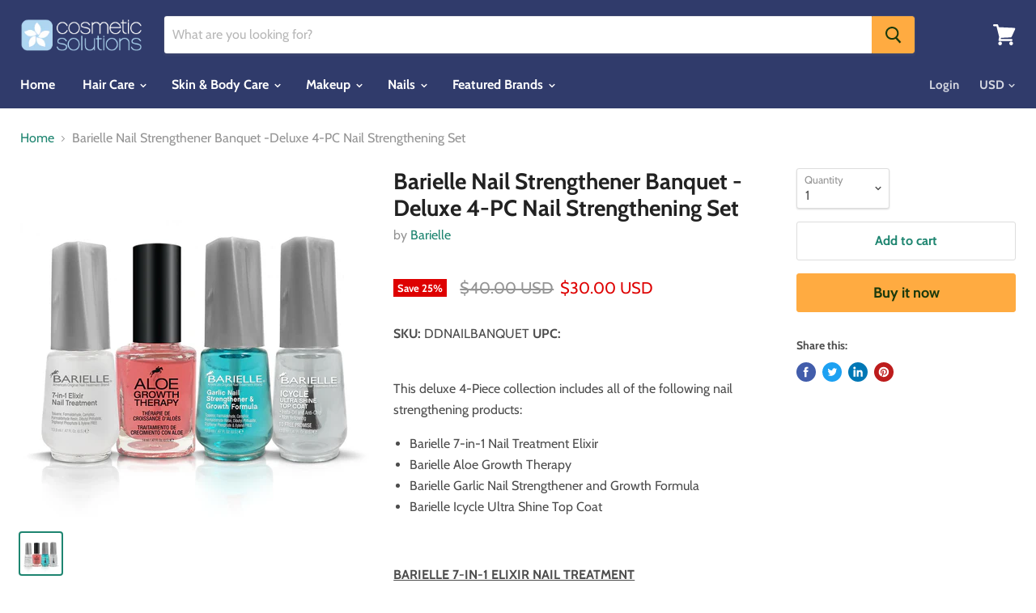

--- FILE ---
content_type: text/html; charset=utf-8
request_url: https://cosmeticsolutions.com/products/barielle-nail-strengthener-banquet-deluxe-4-pc-nail-strengthening-set
body_size: 29134
content:
<!doctype html>
<html class="no-js no-touch" lang="en">
  <head>
    <meta charset="utf-8">
    <meta http-equiv="x-ua-compatible" content="IE=edge">

    <link rel="preconnect" href="https://cdn.shopify.com">
    <link rel="preconnect" href="https://fonts.shopifycdn.com">
    <link rel="preconnect" href="https://v.shopify.com">
    <link rel="preconnect" href="https://cdn.shopifycloud.com">

    <title>Barielle Nail Strengthener Banquet -Deluxe 4-PC Nail Strengthening Set — Cosmetic Solutions - All Your Favorite Brands</title>

    
      <meta name="description" content="This deluxe 4-Piece collection includes all of the following nail strengthening products: Barielle 7-in-1 Nail Treatment Elixir Barielle Aloe Growth Therapy Barielle Garlic Nail Strengthener and Growth Formula Barielle Icycle Ultra Shine Top Coat   BARIELLE 7-IN-1 ELIXIR NAIL TREATMENTLooking for a nail treatment that ">
    

    

    
      <link rel="canonical" href="https://cosmeticsolutions.com/products/barielle-nail-strengthener-banquet-deluxe-4-pc-nail-strengthening-set" />
    

    <meta name="viewport" content="width=device-width">

    
    















<meta property="og:site_name" content="Cosmetic Solutions - All Your Favorite Brands">
<meta property="og:url" content="https://cosmeticsolutions.com/products/barielle-nail-strengthener-banquet-deluxe-4-pc-nail-strengthening-set">
<meta property="og:title" content="Barielle Nail Strengthener Banquet -Deluxe 4-PC Nail Strengthening Set">
<meta property="og:type" content="website">
<meta property="og:description" content="This deluxe 4-Piece collection includes all of the following nail strengthening products: Barielle 7-in-1 Nail Treatment Elixir Barielle Aloe Growth Therapy Barielle Garlic Nail Strengthener and Growth Formula Barielle Icycle Ultra Shine Top Coat   BARIELLE 7-IN-1 ELIXIR NAIL TREATMENTLooking for a nail treatment that ">




    
    
    

    
    
    <meta
      property="og:image"
      content="https://cosmeticsolutions.com/cdn/shop/products/unnamed_24_1500x_03f07124-d120-415d-9981-90a13110ec9f_1200x1200.jpg?v=1737493872"
    />
    <meta
      property="og:image:secure_url"
      content="https://cosmeticsolutions.com/cdn/shop/products/unnamed_24_1500x_03f07124-d120-415d-9981-90a13110ec9f_1200x1200.jpg?v=1737493872"
    />
    <meta property="og:image:width" content="1200" />
    <meta property="og:image:height" content="1200" />
    
    
    <meta property="og:image:alt" content="Barielle Nail Strengthener Banquet -Deluxe 4-PC Nail Strengthening Set" />
  
















<meta name="twitter:title" content="Barielle Nail Strengthener Banquet -Deluxe 4-PC Nail Strengthening Set">
<meta name="twitter:description" content="This deluxe 4-Piece collection includes all of the following nail strengthening products: Barielle 7-in-1 Nail Treatment Elixir Barielle Aloe Growth Therapy Barielle Garlic Nail Strengthener and Growth Formula Barielle Icycle Ultra Shine Top Coat   BARIELLE 7-IN-1 ELIXIR NAIL TREATMENTLooking for a nail treatment that ">


    
    
    
      
      
      <meta name="twitter:card" content="summary">
    
    
    <meta
      property="twitter:image"
      content="https://cosmeticsolutions.com/cdn/shop/products/unnamed_24_1500x_03f07124-d120-415d-9981-90a13110ec9f_1200x1200_crop_center.jpg?v=1737493872"
    />
    <meta property="twitter:image:width" content="1200" />
    <meta property="twitter:image:height" content="1200" />
    
    
    <meta property="twitter:image:alt" content="Barielle Nail Strengthener Banquet -Deluxe 4-PC Nail Strengthening Set" />
  



    <link rel="preload" href="//cosmeticsolutions.com/cdn/fonts/cabin/cabin_n7.255204a342bfdbc9ae2017bd4e6a90f8dbb2f561.woff2" as="font" crossorigin="anonymous">
    <link rel="preload" as="style" href="//cosmeticsolutions.com/cdn/shop/t/2/assets/theme.scss.css?v=86034647810876746321759259295">

    <script>window.performance && window.performance.mark && window.performance.mark('shopify.content_for_header.start');</script><meta name="google-site-verification" content="oWLwi4Bv1TU2otrEpo6k96PAR4DTOXLPa626Rri9MCE">
<meta id="shopify-digital-wallet" name="shopify-digital-wallet" content="/25597837390/digital_wallets/dialog">
<meta name="shopify-checkout-api-token" content="a6b653cdbba60de4e6e25f7aa382cdbf">
<meta id="in-context-paypal-metadata" data-shop-id="25597837390" data-venmo-supported="true" data-environment="production" data-locale="en_US" data-paypal-v4="true" data-currency="USD">
<link rel="alternate" type="application/json+oembed" href="https://cosmeticsolutions.com/products/barielle-nail-strengthener-banquet-deluxe-4-pc-nail-strengthening-set.oembed">
<script async="async" src="/checkouts/internal/preloads.js?locale=en-US"></script>
<script id="shopify-features" type="application/json">{"accessToken":"a6b653cdbba60de4e6e25f7aa382cdbf","betas":["rich-media-storefront-analytics"],"domain":"cosmeticsolutions.com","predictiveSearch":true,"shopId":25597837390,"locale":"en"}</script>
<script>var Shopify = Shopify || {};
Shopify.shop = "cosmeticsolutions2.myshopify.com";
Shopify.locale = "en";
Shopify.currency = {"active":"USD","rate":"1.0"};
Shopify.country = "US";
Shopify.theme = {"name":"Empire","id":75699454030,"schema_name":"Empire","schema_version":"4.6.0","theme_store_id":838,"role":"main"};
Shopify.theme.handle = "null";
Shopify.theme.style = {"id":null,"handle":null};
Shopify.cdnHost = "cosmeticsolutions.com/cdn";
Shopify.routes = Shopify.routes || {};
Shopify.routes.root = "/";</script>
<script type="module">!function(o){(o.Shopify=o.Shopify||{}).modules=!0}(window);</script>
<script>!function(o){function n(){var o=[];function n(){o.push(Array.prototype.slice.apply(arguments))}return n.q=o,n}var t=o.Shopify=o.Shopify||{};t.loadFeatures=n(),t.autoloadFeatures=n()}(window);</script>
<script id="shop-js-analytics" type="application/json">{"pageType":"product"}</script>
<script defer="defer" async type="module" src="//cosmeticsolutions.com/cdn/shopifycloud/shop-js/modules/v2/client.init-shop-cart-sync_C5BV16lS.en.esm.js"></script>
<script defer="defer" async type="module" src="//cosmeticsolutions.com/cdn/shopifycloud/shop-js/modules/v2/chunk.common_CygWptCX.esm.js"></script>
<script type="module">
  await import("//cosmeticsolutions.com/cdn/shopifycloud/shop-js/modules/v2/client.init-shop-cart-sync_C5BV16lS.en.esm.js");
await import("//cosmeticsolutions.com/cdn/shopifycloud/shop-js/modules/v2/chunk.common_CygWptCX.esm.js");

  window.Shopify.SignInWithShop?.initShopCartSync?.({"fedCMEnabled":true,"windoidEnabled":true});

</script>
<script>(function() {
  var isLoaded = false;
  function asyncLoad() {
    if (isLoaded) return;
    isLoaded = true;
    var urls = ["https:\/\/static.klaviyo.com\/onsite\/js\/klaviyo.js?company_id=PcEGTX\u0026shop=cosmeticsolutions2.myshopify.com","https:\/\/cdn.shopify.com\/s\/files\/1\/0255\/9783\/7390\/t\/2\/assets\/globo.formbuilder.init.js?v=1598452488\u0026shop=cosmeticsolutions2.myshopify.com"];
    for (var i = 0; i < urls.length; i++) {
      var s = document.createElement('script');
      s.type = 'text/javascript';
      s.async = true;
      s.src = urls[i];
      var x = document.getElementsByTagName('script')[0];
      x.parentNode.insertBefore(s, x);
    }
  };
  if(window.attachEvent) {
    window.attachEvent('onload', asyncLoad);
  } else {
    window.addEventListener('load', asyncLoad, false);
  }
})();</script>
<script id="__st">var __st={"a":25597837390,"offset":-18000,"reqid":"532a57c9-2f6b-4392-b572-f783efabe319-1768750117","pageurl":"cosmeticsolutions.com\/products\/barielle-nail-strengthener-banquet-deluxe-4-pc-nail-strengthening-set","u":"6a66867cdb0e","p":"product","rtyp":"product","rid":4600721965134};</script>
<script>window.ShopifyPaypalV4VisibilityTracking = true;</script>
<script id="captcha-bootstrap">!function(){'use strict';const t='contact',e='account',n='new_comment',o=[[t,t],['blogs',n],['comments',n],[t,'customer']],c=[[e,'customer_login'],[e,'guest_login'],[e,'recover_customer_password'],[e,'create_customer']],r=t=>t.map((([t,e])=>`form[action*='/${t}']:not([data-nocaptcha='true']) input[name='form_type'][value='${e}']`)).join(','),a=t=>()=>t?[...document.querySelectorAll(t)].map((t=>t.form)):[];function s(){const t=[...o],e=r(t);return a(e)}const i='password',u='form_key',d=['recaptcha-v3-token','g-recaptcha-response','h-captcha-response',i],f=()=>{try{return window.sessionStorage}catch{return}},m='__shopify_v',_=t=>t.elements[u];function p(t,e,n=!1){try{const o=window.sessionStorage,c=JSON.parse(o.getItem(e)),{data:r}=function(t){const{data:e,action:n}=t;return t[m]||n?{data:e,action:n}:{data:t,action:n}}(c);for(const[e,n]of Object.entries(r))t.elements[e]&&(t.elements[e].value=n);n&&o.removeItem(e)}catch(o){console.error('form repopulation failed',{error:o})}}const l='form_type',E='cptcha';function T(t){t.dataset[E]=!0}const w=window,h=w.document,L='Shopify',v='ce_forms',y='captcha';let A=!1;((t,e)=>{const n=(g='f06e6c50-85a8-45c8-87d0-21a2b65856fe',I='https://cdn.shopify.com/shopifycloud/storefront-forms-hcaptcha/ce_storefront_forms_captcha_hcaptcha.v1.5.2.iife.js',D={infoText:'Protected by hCaptcha',privacyText:'Privacy',termsText:'Terms'},(t,e,n)=>{const o=w[L][v],c=o.bindForm;if(c)return c(t,g,e,D).then(n);var r;o.q.push([[t,g,e,D],n]),r=I,A||(h.body.append(Object.assign(h.createElement('script'),{id:'captcha-provider',async:!0,src:r})),A=!0)});var g,I,D;w[L]=w[L]||{},w[L][v]=w[L][v]||{},w[L][v].q=[],w[L][y]=w[L][y]||{},w[L][y].protect=function(t,e){n(t,void 0,e),T(t)},Object.freeze(w[L][y]),function(t,e,n,w,h,L){const[v,y,A,g]=function(t,e,n){const i=e?o:[],u=t?c:[],d=[...i,...u],f=r(d),m=r(i),_=r(d.filter((([t,e])=>n.includes(e))));return[a(f),a(m),a(_),s()]}(w,h,L),I=t=>{const e=t.target;return e instanceof HTMLFormElement?e:e&&e.form},D=t=>v().includes(t);t.addEventListener('submit',(t=>{const e=I(t);if(!e)return;const n=D(e)&&!e.dataset.hcaptchaBound&&!e.dataset.recaptchaBound,o=_(e),c=g().includes(e)&&(!o||!o.value);(n||c)&&t.preventDefault(),c&&!n&&(function(t){try{if(!f())return;!function(t){const e=f();if(!e)return;const n=_(t);if(!n)return;const o=n.value;o&&e.removeItem(o)}(t);const e=Array.from(Array(32),(()=>Math.random().toString(36)[2])).join('');!function(t,e){_(t)||t.append(Object.assign(document.createElement('input'),{type:'hidden',name:u})),t.elements[u].value=e}(t,e),function(t,e){const n=f();if(!n)return;const o=[...t.querySelectorAll(`input[type='${i}']`)].map((({name:t})=>t)),c=[...d,...o],r={};for(const[a,s]of new FormData(t).entries())c.includes(a)||(r[a]=s);n.setItem(e,JSON.stringify({[m]:1,action:t.action,data:r}))}(t,e)}catch(e){console.error('failed to persist form',e)}}(e),e.submit())}));const S=(t,e)=>{t&&!t.dataset[E]&&(n(t,e.some((e=>e===t))),T(t))};for(const o of['focusin','change'])t.addEventListener(o,(t=>{const e=I(t);D(e)&&S(e,y())}));const B=e.get('form_key'),M=e.get(l),P=B&&M;t.addEventListener('DOMContentLoaded',(()=>{const t=y();if(P)for(const e of t)e.elements[l].value===M&&p(e,B);[...new Set([...A(),...v().filter((t=>'true'===t.dataset.shopifyCaptcha))])].forEach((e=>S(e,t)))}))}(h,new URLSearchParams(w.location.search),n,t,e,['guest_login'])})(!0,!0)}();</script>
<script integrity="sha256-4kQ18oKyAcykRKYeNunJcIwy7WH5gtpwJnB7kiuLZ1E=" data-source-attribution="shopify.loadfeatures" defer="defer" src="//cosmeticsolutions.com/cdn/shopifycloud/storefront/assets/storefront/load_feature-a0a9edcb.js" crossorigin="anonymous"></script>
<script data-source-attribution="shopify.dynamic_checkout.dynamic.init">var Shopify=Shopify||{};Shopify.PaymentButton=Shopify.PaymentButton||{isStorefrontPortableWallets:!0,init:function(){window.Shopify.PaymentButton.init=function(){};var t=document.createElement("script");t.src="https://cosmeticsolutions.com/cdn/shopifycloud/portable-wallets/latest/portable-wallets.en.js",t.type="module",document.head.appendChild(t)}};
</script>
<script data-source-attribution="shopify.dynamic_checkout.buyer_consent">
  function portableWalletsHideBuyerConsent(e){var t=document.getElementById("shopify-buyer-consent"),n=document.getElementById("shopify-subscription-policy-button");t&&n&&(t.classList.add("hidden"),t.setAttribute("aria-hidden","true"),n.removeEventListener("click",e))}function portableWalletsShowBuyerConsent(e){var t=document.getElementById("shopify-buyer-consent"),n=document.getElementById("shopify-subscription-policy-button");t&&n&&(t.classList.remove("hidden"),t.removeAttribute("aria-hidden"),n.addEventListener("click",e))}window.Shopify?.PaymentButton&&(window.Shopify.PaymentButton.hideBuyerConsent=portableWalletsHideBuyerConsent,window.Shopify.PaymentButton.showBuyerConsent=portableWalletsShowBuyerConsent);
</script>
<script>
  function portableWalletsCleanup(e){e&&e.src&&console.error("Failed to load portable wallets script "+e.src);var t=document.querySelectorAll("shopify-accelerated-checkout .shopify-payment-button__skeleton, shopify-accelerated-checkout-cart .wallet-cart-button__skeleton"),e=document.getElementById("shopify-buyer-consent");for(let e=0;e<t.length;e++)t[e].remove();e&&e.remove()}function portableWalletsNotLoadedAsModule(e){e instanceof ErrorEvent&&"string"==typeof e.message&&e.message.includes("import.meta")&&"string"==typeof e.filename&&e.filename.includes("portable-wallets")&&(window.removeEventListener("error",portableWalletsNotLoadedAsModule),window.Shopify.PaymentButton.failedToLoad=e,"loading"===document.readyState?document.addEventListener("DOMContentLoaded",window.Shopify.PaymentButton.init):window.Shopify.PaymentButton.init())}window.addEventListener("error",portableWalletsNotLoadedAsModule);
</script>

<script type="module" src="https://cosmeticsolutions.com/cdn/shopifycloud/portable-wallets/latest/portable-wallets.en.js" onError="portableWalletsCleanup(this)" crossorigin="anonymous"></script>
<script nomodule>
  document.addEventListener("DOMContentLoaded", portableWalletsCleanup);
</script>

<script id='scb4127' type='text/javascript' async='' src='https://cosmeticsolutions.com/cdn/shopifycloud/privacy-banner/storefront-banner.js'></script><link id="shopify-accelerated-checkout-styles" rel="stylesheet" media="screen" href="https://cosmeticsolutions.com/cdn/shopifycloud/portable-wallets/latest/accelerated-checkout-backwards-compat.css" crossorigin="anonymous">
<style id="shopify-accelerated-checkout-cart">
        #shopify-buyer-consent {
  margin-top: 1em;
  display: inline-block;
  width: 100%;
}

#shopify-buyer-consent.hidden {
  display: none;
}

#shopify-subscription-policy-button {
  background: none;
  border: none;
  padding: 0;
  text-decoration: underline;
  font-size: inherit;
  cursor: pointer;
}

#shopify-subscription-policy-button::before {
  box-shadow: none;
}

      </style>

<script>window.performance && window.performance.mark && window.performance.mark('shopify.content_for_header.end');</script>

    <script>
      document.documentElement.className=document.documentElement.className.replace(/\bno-js\b/,'js');
      if(window.Shopify&&window.Shopify.designMode)document.documentElement.className+=' in-theme-editor';
      if(('ontouchstart' in window)||window.DocumentTouch&&document instanceof DocumentTouch)document.documentElement.className=document.documentElement.className.replace(/\bno-touch\b/,'has-touch');
    </script>

    <link href="//cosmeticsolutions.com/cdn/shop/t/2/assets/theme.scss.css?v=86034647810876746321759259295" rel="stylesheet" type="text/css" media="all" />
    
<script type="text/javascript">
(function(a,b,c,d,e,f,g){e['ire_o']=c;e[c]= e[c]||function(){(e[c].a=e[c].a||[]).push(arguments)};f=d.createElement(b);g=d.getElementsByTagName(b)[0];f.async=1;f.src=a;g.parentNode.insertBefore(f,g);})('//d.impactradius-event.com/A1414429-2a61-41f0-a473-33fee62e18021.js','script','ire',document,window);
</script>
    
  <!-- ShareASale Master Tag BEGIN -->
  <script src='https://www.dwin1.com/19038.js' type='text/javascript' defer='defer'></script>
  <!-- ShareASale Master Tag END -->  

    
  <!-- BEGIN app block: shopify://apps/powerful-form-builder/blocks/app-embed/e4bcb1eb-35b2-42e6-bc37-bfe0e1542c9d --><script type="text/javascript" hs-ignore data-cookieconsent="ignore">
  var Globo = Globo || {};
  var globoFormbuilderRecaptchaInit = function(){};
  var globoFormbuilderHcaptchaInit = function(){};
  window.Globo.FormBuilder = window.Globo.FormBuilder || {};
  window.Globo.FormBuilder.shop = ;

  if(window.Globo.FormBuilder.shop.settings.customCssEnabled && window.Globo.FormBuilder.shop.settings.customCssCode){
    const customStyle = document.createElement('style');
    customStyle.type = 'text/css';
    customStyle.innerHTML = window.Globo.FormBuilder.shop.settings.customCssCode;
    document.head.appendChild(customStyle);
  }

  window.Globo.FormBuilder.forms = [];

  
  window.Globo.FormBuilder.url = window.Globo.FormBuilder.shop.url;
  window.Globo.FormBuilder.CDN_URL = window.Globo.FormBuilder.shop.CDN_URL ?? window.Globo.FormBuilder.shop.url;
  window.Globo.FormBuilder.themeOs20 = true;
  window.Globo.FormBuilder.searchProductByJson = true;
  
  
  window.Globo.FormBuilder.__webpack_public_path_2__ = "https://cdn.shopify.com/extensions/019bc5cb-be9a-71f3-ac0b-c41d134b3a8a/powerful-form-builder-273/assets/";Globo.FormBuilder.page = {
    href : window.location.href,
    type: "product"
  };
  Globo.FormBuilder.page.title = document.title

  
    Globo.FormBuilder.product= {
      title : 'Barielle Nail Strengthener Banquet -Deluxe 4-PC Nail Strengthening Set',
      type : 'Nail Strengthening Products',
      vendor : 'Barielle',
      url : window.location.href
    }
  
  if(window.AVADA_SPEED_WHITELIST){
    const pfbs_w = new RegExp("powerful-form-builder", 'i')
    if(Array.isArray(window.AVADA_SPEED_WHITELIST)){
      window.AVADA_SPEED_WHITELIST.push(pfbs_w)
    }else{
      window.AVADA_SPEED_WHITELIST = [pfbs_w]
    }
  }

  Globo.FormBuilder.shop.configuration = Globo.FormBuilder.shop.configuration || {};
  Globo.FormBuilder.shop.configuration.money_format = "${{amount}}";
</script>
<script src="https://cdn.shopify.com/extensions/019bc5cb-be9a-71f3-ac0b-c41d134b3a8a/powerful-form-builder-273/assets/globo.formbuilder.index.js" defer="defer" data-cookieconsent="ignore"></script>




<!-- END app block --><!-- BEGIN app block: shopify://apps/klaviyo-email-marketing-sms/blocks/klaviyo-onsite-embed/2632fe16-c075-4321-a88b-50b567f42507 -->















  <script>
    window.klaviyoReviewsProductDesignMode = false
  </script>







<!-- END app block --><link href="https://monorail-edge.shopifysvc.com" rel="dns-prefetch">
<script>(function(){if ("sendBeacon" in navigator && "performance" in window) {try {var session_token_from_headers = performance.getEntriesByType('navigation')[0].serverTiming.find(x => x.name == '_s').description;} catch {var session_token_from_headers = undefined;}var session_cookie_matches = document.cookie.match(/_shopify_s=([^;]*)/);var session_token_from_cookie = session_cookie_matches && session_cookie_matches.length === 2 ? session_cookie_matches[1] : "";var session_token = session_token_from_headers || session_token_from_cookie || "";function handle_abandonment_event(e) {var entries = performance.getEntries().filter(function(entry) {return /monorail-edge.shopifysvc.com/.test(entry.name);});if (!window.abandonment_tracked && entries.length === 0) {window.abandonment_tracked = true;var currentMs = Date.now();var navigation_start = performance.timing.navigationStart;var payload = {shop_id: 25597837390,url: window.location.href,navigation_start,duration: currentMs - navigation_start,session_token,page_type: "product"};window.navigator.sendBeacon("https://monorail-edge.shopifysvc.com/v1/produce", JSON.stringify({schema_id: "online_store_buyer_site_abandonment/1.1",payload: payload,metadata: {event_created_at_ms: currentMs,event_sent_at_ms: currentMs}}));}}window.addEventListener('pagehide', handle_abandonment_event);}}());</script>
<script id="web-pixels-manager-setup">(function e(e,d,r,n,o){if(void 0===o&&(o={}),!Boolean(null===(a=null===(i=window.Shopify)||void 0===i?void 0:i.analytics)||void 0===a?void 0:a.replayQueue)){var i,a;window.Shopify=window.Shopify||{};var t=window.Shopify;t.analytics=t.analytics||{};var s=t.analytics;s.replayQueue=[],s.publish=function(e,d,r){return s.replayQueue.push([e,d,r]),!0};try{self.performance.mark("wpm:start")}catch(e){}var l=function(){var e={modern:/Edge?\/(1{2}[4-9]|1[2-9]\d|[2-9]\d{2}|\d{4,})\.\d+(\.\d+|)|Firefox\/(1{2}[4-9]|1[2-9]\d|[2-9]\d{2}|\d{4,})\.\d+(\.\d+|)|Chrom(ium|e)\/(9{2}|\d{3,})\.\d+(\.\d+|)|(Maci|X1{2}).+ Version\/(15\.\d+|(1[6-9]|[2-9]\d|\d{3,})\.\d+)([,.]\d+|)( \(\w+\)|)( Mobile\/\w+|) Safari\/|Chrome.+OPR\/(9{2}|\d{3,})\.\d+\.\d+|(CPU[ +]OS|iPhone[ +]OS|CPU[ +]iPhone|CPU IPhone OS|CPU iPad OS)[ +]+(15[._]\d+|(1[6-9]|[2-9]\d|\d{3,})[._]\d+)([._]\d+|)|Android:?[ /-](13[3-9]|1[4-9]\d|[2-9]\d{2}|\d{4,})(\.\d+|)(\.\d+|)|Android.+Firefox\/(13[5-9]|1[4-9]\d|[2-9]\d{2}|\d{4,})\.\d+(\.\d+|)|Android.+Chrom(ium|e)\/(13[3-9]|1[4-9]\d|[2-9]\d{2}|\d{4,})\.\d+(\.\d+|)|SamsungBrowser\/([2-9]\d|\d{3,})\.\d+/,legacy:/Edge?\/(1[6-9]|[2-9]\d|\d{3,})\.\d+(\.\d+|)|Firefox\/(5[4-9]|[6-9]\d|\d{3,})\.\d+(\.\d+|)|Chrom(ium|e)\/(5[1-9]|[6-9]\d|\d{3,})\.\d+(\.\d+|)([\d.]+$|.*Safari\/(?![\d.]+ Edge\/[\d.]+$))|(Maci|X1{2}).+ Version\/(10\.\d+|(1[1-9]|[2-9]\d|\d{3,})\.\d+)([,.]\d+|)( \(\w+\)|)( Mobile\/\w+|) Safari\/|Chrome.+OPR\/(3[89]|[4-9]\d|\d{3,})\.\d+\.\d+|(CPU[ +]OS|iPhone[ +]OS|CPU[ +]iPhone|CPU IPhone OS|CPU iPad OS)[ +]+(10[._]\d+|(1[1-9]|[2-9]\d|\d{3,})[._]\d+)([._]\d+|)|Android:?[ /-](13[3-9]|1[4-9]\d|[2-9]\d{2}|\d{4,})(\.\d+|)(\.\d+|)|Mobile Safari.+OPR\/([89]\d|\d{3,})\.\d+\.\d+|Android.+Firefox\/(13[5-9]|1[4-9]\d|[2-9]\d{2}|\d{4,})\.\d+(\.\d+|)|Android.+Chrom(ium|e)\/(13[3-9]|1[4-9]\d|[2-9]\d{2}|\d{4,})\.\d+(\.\d+|)|Android.+(UC? ?Browser|UCWEB|U3)[ /]?(15\.([5-9]|\d{2,})|(1[6-9]|[2-9]\d|\d{3,})\.\d+)\.\d+|SamsungBrowser\/(5\.\d+|([6-9]|\d{2,})\.\d+)|Android.+MQ{2}Browser\/(14(\.(9|\d{2,})|)|(1[5-9]|[2-9]\d|\d{3,})(\.\d+|))(\.\d+|)|K[Aa][Ii]OS\/(3\.\d+|([4-9]|\d{2,})\.\d+)(\.\d+|)/},d=e.modern,r=e.legacy,n=navigator.userAgent;return n.match(d)?"modern":n.match(r)?"legacy":"unknown"}(),u="modern"===l?"modern":"legacy",c=(null!=n?n:{modern:"",legacy:""})[u],f=function(e){return[e.baseUrl,"/wpm","/b",e.hashVersion,"modern"===e.buildTarget?"m":"l",".js"].join("")}({baseUrl:d,hashVersion:r,buildTarget:u}),m=function(e){var d=e.version,r=e.bundleTarget,n=e.surface,o=e.pageUrl,i=e.monorailEndpoint;return{emit:function(e){var a=e.status,t=e.errorMsg,s=(new Date).getTime(),l=JSON.stringify({metadata:{event_sent_at_ms:s},events:[{schema_id:"web_pixels_manager_load/3.1",payload:{version:d,bundle_target:r,page_url:o,status:a,surface:n,error_msg:t},metadata:{event_created_at_ms:s}}]});if(!i)return console&&console.warn&&console.warn("[Web Pixels Manager] No Monorail endpoint provided, skipping logging."),!1;try{return self.navigator.sendBeacon.bind(self.navigator)(i,l)}catch(e){}var u=new XMLHttpRequest;try{return u.open("POST",i,!0),u.setRequestHeader("Content-Type","text/plain"),u.send(l),!0}catch(e){return console&&console.warn&&console.warn("[Web Pixels Manager] Got an unhandled error while logging to Monorail."),!1}}}}({version:r,bundleTarget:l,surface:e.surface,pageUrl:self.location.href,monorailEndpoint:e.monorailEndpoint});try{o.browserTarget=l,function(e){var d=e.src,r=e.async,n=void 0===r||r,o=e.onload,i=e.onerror,a=e.sri,t=e.scriptDataAttributes,s=void 0===t?{}:t,l=document.createElement("script"),u=document.querySelector("head"),c=document.querySelector("body");if(l.async=n,l.src=d,a&&(l.integrity=a,l.crossOrigin="anonymous"),s)for(var f in s)if(Object.prototype.hasOwnProperty.call(s,f))try{l.dataset[f]=s[f]}catch(e){}if(o&&l.addEventListener("load",o),i&&l.addEventListener("error",i),u)u.appendChild(l);else{if(!c)throw new Error("Did not find a head or body element to append the script");c.appendChild(l)}}({src:f,async:!0,onload:function(){if(!function(){var e,d;return Boolean(null===(d=null===(e=window.Shopify)||void 0===e?void 0:e.analytics)||void 0===d?void 0:d.initialized)}()){var d=window.webPixelsManager.init(e)||void 0;if(d){var r=window.Shopify.analytics;r.replayQueue.forEach((function(e){var r=e[0],n=e[1],o=e[2];d.publishCustomEvent(r,n,o)})),r.replayQueue=[],r.publish=d.publishCustomEvent,r.visitor=d.visitor,r.initialized=!0}}},onerror:function(){return m.emit({status:"failed",errorMsg:"".concat(f," has failed to load")})},sri:function(e){var d=/^sha384-[A-Za-z0-9+/=]+$/;return"string"==typeof e&&d.test(e)}(c)?c:"",scriptDataAttributes:o}),m.emit({status:"loading"})}catch(e){m.emit({status:"failed",errorMsg:(null==e?void 0:e.message)||"Unknown error"})}}})({shopId: 25597837390,storefrontBaseUrl: "https://cosmeticsolutions.com",extensionsBaseUrl: "https://extensions.shopifycdn.com/cdn/shopifycloud/web-pixels-manager",monorailEndpoint: "https://monorail-edge.shopifysvc.com/unstable/produce_batch",surface: "storefront-renderer",enabledBetaFlags: ["2dca8a86"],webPixelsConfigList: [{"id":"817692979","configuration":"{\"config\":\"{\\\"pixel_id\\\":\\\"AW-722365556\\\",\\\"target_country\\\":\\\"US\\\",\\\"gtag_events\\\":[{\\\"type\\\":\\\"begin_checkout\\\",\\\"action_label\\\":\\\"AW-722365556\\\/xyI8CNDisNsBEPTYudgC\\\"},{\\\"type\\\":\\\"search\\\",\\\"action_label\\\":\\\"AW-722365556\\\/D2GPCNPisNsBEPTYudgC\\\"},{\\\"type\\\":\\\"view_item\\\",\\\"action_label\\\":[\\\"AW-722365556\\\/Q4lQCMrisNsBEPTYudgC\\\",\\\"MC-T1B27XD9BT\\\"]},{\\\"type\\\":\\\"purchase\\\",\\\"action_label\\\":[\\\"AW-722365556\\\/ls8tCMfisNsBEPTYudgC\\\",\\\"MC-T1B27XD9BT\\\"]},{\\\"type\\\":\\\"page_view\\\",\\\"action_label\\\":[\\\"AW-722365556\\\/-iUxCMTisNsBEPTYudgC\\\",\\\"MC-T1B27XD9BT\\\"]},{\\\"type\\\":\\\"add_payment_info\\\",\\\"action_label\\\":\\\"AW-722365556\\\/Pdc9CNbisNsBEPTYudgC\\\"},{\\\"type\\\":\\\"add_to_cart\\\",\\\"action_label\\\":\\\"AW-722365556\\\/iyrvCM3isNsBEPTYudgC\\\"}],\\\"enable_monitoring_mode\\\":false}\"}","eventPayloadVersion":"v1","runtimeContext":"OPEN","scriptVersion":"b2a88bafab3e21179ed38636efcd8a93","type":"APP","apiClientId":1780363,"privacyPurposes":[],"dataSharingAdjustments":{"protectedCustomerApprovalScopes":["read_customer_address","read_customer_email","read_customer_name","read_customer_personal_data","read_customer_phone"]}},{"id":"shopify-app-pixel","configuration":"{}","eventPayloadVersion":"v1","runtimeContext":"STRICT","scriptVersion":"0450","apiClientId":"shopify-pixel","type":"APP","privacyPurposes":["ANALYTICS","MARKETING"]},{"id":"shopify-custom-pixel","eventPayloadVersion":"v1","runtimeContext":"LAX","scriptVersion":"0450","apiClientId":"shopify-pixel","type":"CUSTOM","privacyPurposes":["ANALYTICS","MARKETING"]}],isMerchantRequest: false,initData: {"shop":{"name":"Cosmetic Solutions - All Your Favorite Brands","paymentSettings":{"currencyCode":"USD"},"myshopifyDomain":"cosmeticsolutions2.myshopify.com","countryCode":"US","storefrontUrl":"https:\/\/cosmeticsolutions.com"},"customer":null,"cart":null,"checkout":null,"productVariants":[{"price":{"amount":30.0,"currencyCode":"USD"},"product":{"title":"Barielle Nail Strengthener Banquet -Deluxe 4-PC Nail Strengthening Set","vendor":"Barielle","id":"4600721965134","untranslatedTitle":"Barielle Nail Strengthener Banquet -Deluxe 4-PC Nail Strengthening Set","url":"\/products\/barielle-nail-strengthener-banquet-deluxe-4-pc-nail-strengthening-set","type":"Nail Strengthening Products"},"id":"31920089202766","image":{"src":"\/\/cosmeticsolutions.com\/cdn\/shop\/products\/unnamed_24_1500x_03f07124-d120-415d-9981-90a13110ec9f.jpg?v=1737493872"},"sku":"DDNAILBANQUET","title":"Default Title","untranslatedTitle":"Default Title"}],"purchasingCompany":null},},"https://cosmeticsolutions.com/cdn","fcfee988w5aeb613cpc8e4bc33m6693e112",{"modern":"","legacy":""},{"shopId":"25597837390","storefrontBaseUrl":"https:\/\/cosmeticsolutions.com","extensionBaseUrl":"https:\/\/extensions.shopifycdn.com\/cdn\/shopifycloud\/web-pixels-manager","surface":"storefront-renderer","enabledBetaFlags":"[\"2dca8a86\"]","isMerchantRequest":"false","hashVersion":"fcfee988w5aeb613cpc8e4bc33m6693e112","publish":"custom","events":"[[\"page_viewed\",{}],[\"product_viewed\",{\"productVariant\":{\"price\":{\"amount\":30.0,\"currencyCode\":\"USD\"},\"product\":{\"title\":\"Barielle Nail Strengthener Banquet -Deluxe 4-PC Nail Strengthening Set\",\"vendor\":\"Barielle\",\"id\":\"4600721965134\",\"untranslatedTitle\":\"Barielle Nail Strengthener Banquet -Deluxe 4-PC Nail Strengthening Set\",\"url\":\"\/products\/barielle-nail-strengthener-banquet-deluxe-4-pc-nail-strengthening-set\",\"type\":\"Nail Strengthening Products\"},\"id\":\"31920089202766\",\"image\":{\"src\":\"\/\/cosmeticsolutions.com\/cdn\/shop\/products\/unnamed_24_1500x_03f07124-d120-415d-9981-90a13110ec9f.jpg?v=1737493872\"},\"sku\":\"DDNAILBANQUET\",\"title\":\"Default Title\",\"untranslatedTitle\":\"Default Title\"}}]]"});</script><script>
  window.ShopifyAnalytics = window.ShopifyAnalytics || {};
  window.ShopifyAnalytics.meta = window.ShopifyAnalytics.meta || {};
  window.ShopifyAnalytics.meta.currency = 'USD';
  var meta = {"product":{"id":4600721965134,"gid":"gid:\/\/shopify\/Product\/4600721965134","vendor":"Barielle","type":"Nail Strengthening Products","handle":"barielle-nail-strengthener-banquet-deluxe-4-pc-nail-strengthening-set","variants":[{"id":31920089202766,"price":3000,"name":"Barielle Nail Strengthener Banquet -Deluxe 4-PC Nail Strengthening Set","public_title":null,"sku":"DDNAILBANQUET"}],"remote":false},"page":{"pageType":"product","resourceType":"product","resourceId":4600721965134,"requestId":"532a57c9-2f6b-4392-b572-f783efabe319-1768750117"}};
  for (var attr in meta) {
    window.ShopifyAnalytics.meta[attr] = meta[attr];
  }
</script>
<script class="analytics">
  (function () {
    var customDocumentWrite = function(content) {
      var jquery = null;

      if (window.jQuery) {
        jquery = window.jQuery;
      } else if (window.Checkout && window.Checkout.$) {
        jquery = window.Checkout.$;
      }

      if (jquery) {
        jquery('body').append(content);
      }
    };

    var hasLoggedConversion = function(token) {
      if (token) {
        return document.cookie.indexOf('loggedConversion=' + token) !== -1;
      }
      return false;
    }

    var setCookieIfConversion = function(token) {
      if (token) {
        var twoMonthsFromNow = new Date(Date.now());
        twoMonthsFromNow.setMonth(twoMonthsFromNow.getMonth() + 2);

        document.cookie = 'loggedConversion=' + token + '; expires=' + twoMonthsFromNow;
      }
    }

    var trekkie = window.ShopifyAnalytics.lib = window.trekkie = window.trekkie || [];
    if (trekkie.integrations) {
      return;
    }
    trekkie.methods = [
      'identify',
      'page',
      'ready',
      'track',
      'trackForm',
      'trackLink'
    ];
    trekkie.factory = function(method) {
      return function() {
        var args = Array.prototype.slice.call(arguments);
        args.unshift(method);
        trekkie.push(args);
        return trekkie;
      };
    };
    for (var i = 0; i < trekkie.methods.length; i++) {
      var key = trekkie.methods[i];
      trekkie[key] = trekkie.factory(key);
    }
    trekkie.load = function(config) {
      trekkie.config = config || {};
      trekkie.config.initialDocumentCookie = document.cookie;
      var first = document.getElementsByTagName('script')[0];
      var script = document.createElement('script');
      script.type = 'text/javascript';
      script.onerror = function(e) {
        var scriptFallback = document.createElement('script');
        scriptFallback.type = 'text/javascript';
        scriptFallback.onerror = function(error) {
                var Monorail = {
      produce: function produce(monorailDomain, schemaId, payload) {
        var currentMs = new Date().getTime();
        var event = {
          schema_id: schemaId,
          payload: payload,
          metadata: {
            event_created_at_ms: currentMs,
            event_sent_at_ms: currentMs
          }
        };
        return Monorail.sendRequest("https://" + monorailDomain + "/v1/produce", JSON.stringify(event));
      },
      sendRequest: function sendRequest(endpointUrl, payload) {
        // Try the sendBeacon API
        if (window && window.navigator && typeof window.navigator.sendBeacon === 'function' && typeof window.Blob === 'function' && !Monorail.isIos12()) {
          var blobData = new window.Blob([payload], {
            type: 'text/plain'
          });

          if (window.navigator.sendBeacon(endpointUrl, blobData)) {
            return true;
          } // sendBeacon was not successful

        } // XHR beacon

        var xhr = new XMLHttpRequest();

        try {
          xhr.open('POST', endpointUrl);
          xhr.setRequestHeader('Content-Type', 'text/plain');
          xhr.send(payload);
        } catch (e) {
          console.log(e);
        }

        return false;
      },
      isIos12: function isIos12() {
        return window.navigator.userAgent.lastIndexOf('iPhone; CPU iPhone OS 12_') !== -1 || window.navigator.userAgent.lastIndexOf('iPad; CPU OS 12_') !== -1;
      }
    };
    Monorail.produce('monorail-edge.shopifysvc.com',
      'trekkie_storefront_load_errors/1.1',
      {shop_id: 25597837390,
      theme_id: 75699454030,
      app_name: "storefront",
      context_url: window.location.href,
      source_url: "//cosmeticsolutions.com/cdn/s/trekkie.storefront.cd680fe47e6c39ca5d5df5f0a32d569bc48c0f27.min.js"});

        };
        scriptFallback.async = true;
        scriptFallback.src = '//cosmeticsolutions.com/cdn/s/trekkie.storefront.cd680fe47e6c39ca5d5df5f0a32d569bc48c0f27.min.js';
        first.parentNode.insertBefore(scriptFallback, first);
      };
      script.async = true;
      script.src = '//cosmeticsolutions.com/cdn/s/trekkie.storefront.cd680fe47e6c39ca5d5df5f0a32d569bc48c0f27.min.js';
      first.parentNode.insertBefore(script, first);
    };
    trekkie.load(
      {"Trekkie":{"appName":"storefront","development":false,"defaultAttributes":{"shopId":25597837390,"isMerchantRequest":null,"themeId":75699454030,"themeCityHash":"4214933225948527147","contentLanguage":"en","currency":"USD"},"isServerSideCookieWritingEnabled":true,"monorailRegion":"shop_domain","enabledBetaFlags":["65f19447"]},"Session Attribution":{},"S2S":{"facebookCapiEnabled":false,"source":"trekkie-storefront-renderer","apiClientId":580111}}
    );

    var loaded = false;
    trekkie.ready(function() {
      if (loaded) return;
      loaded = true;

      window.ShopifyAnalytics.lib = window.trekkie;

      var originalDocumentWrite = document.write;
      document.write = customDocumentWrite;
      try { window.ShopifyAnalytics.merchantGoogleAnalytics.call(this); } catch(error) {};
      document.write = originalDocumentWrite;

      window.ShopifyAnalytics.lib.page(null,{"pageType":"product","resourceType":"product","resourceId":4600721965134,"requestId":"532a57c9-2f6b-4392-b572-f783efabe319-1768750117","shopifyEmitted":true});

      var match = window.location.pathname.match(/checkouts\/(.+)\/(thank_you|post_purchase)/)
      var token = match? match[1]: undefined;
      if (!hasLoggedConversion(token)) {
        setCookieIfConversion(token);
        window.ShopifyAnalytics.lib.track("Viewed Product",{"currency":"USD","variantId":31920089202766,"productId":4600721965134,"productGid":"gid:\/\/shopify\/Product\/4600721965134","name":"Barielle Nail Strengthener Banquet -Deluxe 4-PC Nail Strengthening Set","price":"30.00","sku":"DDNAILBANQUET","brand":"Barielle","variant":null,"category":"Nail Strengthening Products","nonInteraction":true,"remote":false},undefined,undefined,{"shopifyEmitted":true});
      window.ShopifyAnalytics.lib.track("monorail:\/\/trekkie_storefront_viewed_product\/1.1",{"currency":"USD","variantId":31920089202766,"productId":4600721965134,"productGid":"gid:\/\/shopify\/Product\/4600721965134","name":"Barielle Nail Strengthener Banquet -Deluxe 4-PC Nail Strengthening Set","price":"30.00","sku":"DDNAILBANQUET","brand":"Barielle","variant":null,"category":"Nail Strengthening Products","nonInteraction":true,"remote":false,"referer":"https:\/\/cosmeticsolutions.com\/products\/barielle-nail-strengthener-banquet-deluxe-4-pc-nail-strengthening-set"});
      }
    });


        var eventsListenerScript = document.createElement('script');
        eventsListenerScript.async = true;
        eventsListenerScript.src = "//cosmeticsolutions.com/cdn/shopifycloud/storefront/assets/shop_events_listener-3da45d37.js";
        document.getElementsByTagName('head')[0].appendChild(eventsListenerScript);

})();</script>
<script
  defer
  src="https://cosmeticsolutions.com/cdn/shopifycloud/perf-kit/shopify-perf-kit-3.0.4.min.js"
  data-application="storefront-renderer"
  data-shop-id="25597837390"
  data-render-region="gcp-us-central1"
  data-page-type="product"
  data-theme-instance-id="75699454030"
  data-theme-name="Empire"
  data-theme-version="4.6.0"
  data-monorail-region="shop_domain"
  data-resource-timing-sampling-rate="10"
  data-shs="true"
  data-shs-beacon="true"
  data-shs-export-with-fetch="true"
  data-shs-logs-sample-rate="1"
  data-shs-beacon-endpoint="https://cosmeticsolutions.com/api/collect"
></script>
</head>

  
<link href="//cosmeticsolutions.com/cdn/shop/t/2/assets/globo.formbuilder.css?v=71486207819693344541598452486" rel="stylesheet" type="text/css" media="all" /><script>
	var Globo = Globo || {};
    Globo.FormBuilder = Globo.FormBuilder || {}
    Globo.FormBuilder.url = "https://form.globosoftware.net"
    Globo.FormBuilder.shop = {
        settings : {
            reCaptcha : {
                siteKey : ''
            }
        },
        pricing:{
            features:{
                fileUpload : 2,
                removeCopyright : false
            }
        }
    }
    Globo.FormBuilder.forms = []

        Globo.FormBuilder.page = {
        title : document.title,
        href : window.location.href
    }
</script>

<script type="text/template" id="globo-formbuilder-dynamicCSS">

	.globo-form-app{
    max-width: {{configs.appearance.width}}px;
    width: -webkit-fill-available;
    background-color:#FFF;
    {% if configs.appearance.background == 'color' %}
    background-color: {{configs.appearance.backgroundColor}};
    {% endif %}
    {% if configs.appearance.background == 'image' %}
    background-image : url('{{configs.appearance.backgroundImage}}');
    background-position: center {{configs.appearance.backgroundImageAlignment}};;
    background-repeat:no-repeat;
    background-size: cover;
    {% endif %}
}

.globo-form-app .globo-heading{
    color: {{configs.appearance.headingColor}}
}
.globo-form-app .globo-description,
.globo-form-app .header .globo-description{
    color: {{configs.appearance.descriptionColor}}
}
.globo-form-app .globo-label,
.globo-form-app .globo-form-control label.globo-label{
    color: {{configs.appearance.labelColor}}
}
.globo-form-app .globo-form-control .help-text.globo-description{
    color: {{configs.appearance.descriptionColor}}
}
.globo-form-app .globo-form-control .checkbox-wrapper .globo-option,
.globo-form-app .globo-form-control .radio-wrapper .globo-option
{
    color: {{configs.appearance.optionColor}}
}
.globo-form-app .footer{
    text-align:{{configs.footer.submitAlignment}};
}
.globo-form-app .footer button{
    border:1px solid {{configs.appearance.mainColor}};
    {% if configs.footer.submitFullWidth %}
        width:100%;
    {% endif %}
}
.globo-form-app .footer button.submit,
.globo-form-app .footer button.action.loading .spinner{
    background-color: {{configs.appearance.mainColor}};
    color : {{ configs.appearance.mainColor | idealTextColor }};
}
.globo-form-app .globo-form-control .star-rating>fieldset:not(:checked)>label:before {
    content: url('data:image/svg+xml; utf8, <svg aria-hidden="true" focusable="false" data-prefix="far" data-icon="star" class="svg-inline--fa fa-star fa-w-18" role="img" xmlns="http://www.w3.org/2000/svg" viewBox="0 0 576 512"><path fill="{{configs.appearance.mainColor | encodeHexColor }}" d="M528.1 171.5L382 150.2 316.7 17.8c-11.7-23.6-45.6-23.9-57.4 0L194 150.2 47.9 171.5c-26.2 3.8-36.7 36.1-17.7 54.6l105.7 103-25 145.5c-4.5 26.3 23.2 46 46.4 33.7L288 439.6l130.7 68.7c23.2 12.2 50.9-7.4 46.4-33.7l-25-145.5 105.7-103c19-18.5 8.5-50.8-17.7-54.6zM388.6 312.3l23.7 138.4L288 385.4l-124.3 65.3 23.7-138.4-100.6-98 139-20.2 62.2-126 62.2 126 139 20.2-100.6 98z"></path></svg>');
}
.globo-form-app .globo-form-control .star-rating>fieldset>input:checked ~ label:before {
    content: url('data:image/svg+xml; utf8, <svg aria-hidden="true" focusable="false" data-prefix="fas" data-icon="star" class="svg-inline--fa fa-star fa-w-18" role="img" xmlns="http://www.w3.org/2000/svg" viewBox="0 0 576 512"><path fill="{{configs.appearance.mainColor | encodeHexColor }}" d="M259.3 17.8L194 150.2 47.9 171.5c-26.2 3.8-36.7 36.1-17.7 54.6l105.7 103-25 145.5c-4.5 26.3 23.2 46 46.4 33.7L288 439.6l130.7 68.7c23.2 12.2 50.9-7.4 46.4-33.7l-25-145.5 105.7-103c19-18.5 8.5-50.8-17.7-54.6L382 150.2 316.7 17.8c-11.7-23.6-45.6-23.9-57.4 0z"></path></svg>');
}
.globo-form-app .globo-form-control .star-rating>fieldset:not(:checked)>label:hover:before, .globo-form-app .globo-form-control .star-rating>fieldset:not(:checked)>label:hover ~ label:before{
    content : url('data:image/svg+xml; utf8, <svg aria-hidden="true" focusable="false" data-prefix="fas" data-icon="star" class="svg-inline--fa fa-star fa-w-18" role="img" xmlns="http://www.w3.org/2000/svg" viewBox="0 0 576 512"><path fill="{{configs.appearance.mainColor | encodeHexColor }}" d="M259.3 17.8L194 150.2 47.9 171.5c-26.2 3.8-36.7 36.1-17.7 54.6l105.7 103-25 145.5c-4.5 26.3 23.2 46 46.4 33.7L288 439.6l130.7 68.7c23.2 12.2 50.9-7.4 46.4-33.7l-25-145.5 105.7-103c19-18.5 8.5-50.8-17.7-54.6L382 150.2 316.7 17.8c-11.7-23.6-45.6-23.9-57.4 0z"></path></svg>')
}
.globo-form-app .globo-form-control .radio-wrapper .radio-input:checked ~ .radio-label:after {
    background: {{configs.appearance.mainColor}};
    background: radial-gradient({{configs.appearance.mainColor}} 40%, #fff 45%);
}
.globo-form-app .globo-form-control .checkbox-wrapper .checkbox-input:checked ~ .checkbox-label:before {
    border-color: {{configs.appearance.mainColor}};
    box-shadow: 0 4px 6px rgba(50,50,93,0.11), 0 1px 3px rgba(0,0,0,0.08);
    background-color: {{configs.appearance.mainColor}};
}
.globo-form-app .step.-completed .step__number,
.globo-form-app .line.-progress,
.globo-form-app .line.-start{
    background-color: {{configs.appearance.mainColor}};
}
.globo-form-app .checkmark__check,
.globo-form-app .checkmark__circle{
    stroke: {{configs.appearance.mainColor}};
}
.globo-form .floating-button{
    background-color: {{configs.appearance.mainColor}};
}
.globo-form-app .globo-form-control .checkbox-wrapper .checkbox-input ~ .checkbox-label:before,
.globo-form-app .globo-form-control .radio-wrapper .radio-input ~ .radio-label:after{
    border-color : {{configs.appearance.mainColor}};
}
.flatpickr-day.selected, .flatpickr-day.startRange, .flatpickr-day.endRange, .flatpickr-day.selected.inRange, .flatpickr-day.startRange.inRange, .flatpickr-day.endRange.inRange, .flatpickr-day.selected:focus, .flatpickr-day.startRange:focus, .flatpickr-day.endRange:focus, .flatpickr-day.selected:hover, .flatpickr-day.startRange:hover, .flatpickr-day.endRange:hover, .flatpickr-day.selected.prevMonthDay, .flatpickr-day.startRange.prevMonthDay, .flatpickr-day.endRange.prevMonthDay, .flatpickr-day.selected.nextMonthDay, .flatpickr-day.startRange.nextMonthDay, .flatpickr-day.endRange.nextMonthDay {
    background: {{configs.appearance.mainColor}};
    border-color: {{configs.appearance.mainColor}};
}

</script>
<script type="text/template" id="globo-formbuilder-template">

	<div class="globo-form {{configs.appearance.layout}}-form">
<style>{{ null | renderElement : dynamicCSS,configs }}</style>
<div class="globo-form-app {{configs.appearance.layout}}-layout">
    <form class="g-container" novalidate action="{{Globo.FormBuilder.url}}/api/front/form/{{formId}}/send" method="POST" enctype="multipart/form-data" data-id={{formId}}>
        {% if configs.header.active %}
        <div class="header">
            <h3 class="title globo-heading">{{configs.header.title}}</h3>
            {% if configs.header.description != '' and configs.header.description != '<p><br></p>' %}
            <div class="description globo-description">{{configs.header.description}}</div>
            {% endif %}
        </div>
        {% endif %}
        {% if configs.isStepByStepForm %}
            <div class="globo-formbuilder-wizard" data-id={{formId}}>
                <div class="wizard__content">
                    <header class="wizard__header">
                        <div class="wizard__steps">
                        <nav class="steps">
                            {% for element in configs.elements %}
                                <div class="step">
                                    <div class="step__content">
                                        <p class="step__number"></p>
                                        <svg class="checkmark" xmlns="http://www.w3.org/2000/svg" viewBox="0 0 52 52">
                                            <circle class="checkmark__circle" cx="26" cy="26" r="25" fill="none"/>
                                            <path class="checkmark__check" fill="none" d="M14.1 27.2l7.1 7.2 16.7-16.8"/>
                                        </svg>
                                        <div class="lines">
                                            {% if forloop.first == true %}
                                                <div class="line -start"></div>
                                            {% endif %}
                                            <div class="line -background">
                                            </div>
                                            <div class="line -progress">
                                            </div>
                                        </div>  
                                    </div>
                                </div>
                            {% endfor %}
                        </nav>
                        </div>
                    </header>
                    <div class="panels">
                        {% for element in configs.elements %}
                        <div class="panel" data-id={{formId}}>
                            {% if element.type != "group" %}
                                {{ element | renderElement : partialElement , configs }}
                            {% else %}
                                {% for el in element.elements %}
                                    {{ el | renderElement : partialElement , configs }}
                                {% endfor %}
                            {% endif %}
                            {% if forloop.last == true %}
                                {% if configs.reCaptcha.enable = true %}
                                    <div class="globo-form-control">
                                        <div class="globo-g-recaptcha" data-sitekey="{{Globo.FormBuilder.shop.settings.reCaptcha.siteKey}}"></div>
                                        <input type="hidden" name="reCaptcha" id="reCaptcha">
                                        <small class="messages"></small>
                                    </div>
                                {% endif %}
                            {% endif %}
                        </div>
                        {% endfor %}
                    </div>
                    {% if Globo.FormBuilder.shop.pricing.features.removeCopyright == false %}
                    <p style="text-align: right;font-size:small;">Made by <a target="_blank" rel="nofollow" href="https://apps.shopify.com/form-builder-contact-form">Powerful Contact Form Builder</a> </p>
                    {% endif %}
                    <div class="message error">
                        <div class="content"></div>
                        <div class="dismiss" onclick="Globo.dismiss(this)">
                            <svg viewBox="0 0 20 20" class="" focusable="false" aria-hidden="true"><path d="M11.414 10l4.293-4.293a.999.999 0 1 0-1.414-1.414L10 8.586 5.707 4.293a.999.999 0 1 0-1.414 1.414L8.586 10l-4.293 4.293a.999.999 0 1 0 1.414 1.414L10 11.414l4.293 4.293a.997.997 0 0 0 1.414 0 .999.999 0 0 0 0-1.414L11.414 10z" fill-rule="evenodd"></path></svg>
                        </div>
                    </div>
                    {% unless configs.afterSubmit.message == "" %}
                    <div class="message success">
                        <div class="content">{{configs.afterSubmit.message}}</div>
                        <div class="dismiss" onclick="Globo.dismiss(this)">
                            <svg viewBox="0 0 20 20" class="" focusable="false" aria-hidden="true"><path d="M11.414 10l4.293-4.293a.999.999 0 1 0-1.414-1.414L10 8.586 5.707 4.293a.999.999 0 1 0-1.414 1.414L8.586 10l-4.293 4.293a.999.999 0 1 0 1.414 1.414L10 11.414l4.293 4.293a.997.997 0 0 0 1.414 0 .999.999 0 0 0 0-1.414L11.414 10z" fill-rule="evenodd"></path></svg>
                        </div>
                    </div>
                    {% endunless %}
                    <div class="footer wizard__footer">
                        {% if configs.footer.description != '' and configs.footer.description != '<p><br></p>' %}
                        <div class="description globo-description">{{configs.footer.description}}</div>
                        {% endif %}
                        <button type="button" class="action previous  {{configs.appearance.style}}-button">{{configs.footer.previousText}}</button>
                        <button type="button" class="action next submit {{configs.appearance.style}}-button" data-submitting-text="{{configs.footer.submittingText}}" data-submit-text='<span class="spinner"></span>{{configs.footer.submitText}}' data-next-text={{configs.footer.nextText}} ><span class="spinner"></span>{{configs.footer.nextText}}</button>
                        <h1 class="wizard__congrats-message"></h1>
                    </div>
                </div>
            </div>
        {% else %}
            <div class="content flex-wrap block-container" data-id={{formId}}>
                {% for element in configs.elements %}
                    {% if element.type != "group" %}
                        {{ element | renderElement : partialElement , configs }}
                    {% else %}
                        {% for el in element.elements %}
                            {{ el | renderElement : partialElement , configs }}
                        {% endfor %}
                    {% endif %}
                {% endfor %}
                {% if configs.reCaptcha.enable = true %}
                    <div class="globo-form-control">
                        <div class="globo-g-recaptcha" data-sitekey="{{Globo.FormBuilder.shop.settings.reCaptcha.siteKey}}"></div>
                        <input type="hidden" name="reCaptcha" id="reCaptcha">
                        <small class="messages"></small>
                    </div>
                {% endif %}
            </div>
            {% if Globo.FormBuilder.shop.pricing.features.removeCopyright == false %}
            <p style="text-align: right;font-size:small;">Made by <a target="_blank" rel="nofollow" href="https://apps.shopify.com/form-builder-contact-form">Powerful Contact Form Builder</a> </p>
            {% endif %}
            <div class="message error">
                <div class="content"></div>
                <div class="dismiss" onclick="Globo.dismiss(this)">
                    <svg viewBox="0 0 20 20" class="" focusable="false" aria-hidden="true"><path d="M11.414 10l4.293-4.293a.999.999 0 1 0-1.414-1.414L10 8.586 5.707 4.293a.999.999 0 1 0-1.414 1.414L8.586 10l-4.293 4.293a.999.999 0 1 0 1.414 1.414L10 11.414l4.293 4.293a.997.997 0 0 0 1.414 0 .999.999 0 0 0 0-1.414L11.414 10z" fill-rule="evenodd"></path></svg>
                </div>
            </div>
            {% unless configs.afterSubmit.message == "" %}
            <div class="message success">
                <div class="content">{{configs.afterSubmit.message}}</div>
                <div class="dismiss" onclick="Globo.dismiss(this)">
                    <svg viewBox="0 0 20 20" class="" focusable="false" aria-hidden="true"><path d="M11.414 10l4.293-4.293a.999.999 0 1 0-1.414-1.414L10 8.586 5.707 4.293a.999.999 0 1 0-1.414 1.414L8.586 10l-4.293 4.293a.999.999 0 1 0 1.414 1.414L10 11.414l4.293 4.293a.997.997 0 0 0 1.414 0 .999.999 0 0 0 0-1.414L11.414 10z" fill-rule="evenodd"></path></svg>
                </div>
            </div>
            {% endunless %}
            <div class="footer">
                {% if configs.footer.description != '' and configs.footer.description != '<p><br></p>' %}
                <div class="description globo-description">{{configs.footer.description}}</div>
                {% endif %}
                <button class="action submit {{configs.appearance.style}}-button"><span class="spinner"></span>{{configs.footer.submitText}}</button>
            </div>
        {% endif %}
        {% if Globo.FormBuilder.customer %}
            <input type="hidden" value="{{Globo.FormBuilder.customer.id}}" name="customer[id]">
            <input type="hidden" value="{{Globo.FormBuilder.customer.email}}" name="customer[email]"> 
            <input type="hidden" value="{{Globo.FormBuilder.customer.name}}" name="customer[name]">
        {% endif %}
        <input type="hidden" value="{{Globo.FormBuilder.page.title}}" name="page[title]">
        <input type="hidden" value="{{Globo.FormBuilder.page.href}}" name="page[href]"> 

        <input type="hidden" value="" name="_keyLabel">
    </form>
    {% unless configs.afterSubmit.message == "" %}
    <div class="message success">
        <div class="content">{{configs.afterSubmit.message}}</div>
        <div class="dismiss" onclick="Globo.dismiss(this)">
            <svg viewBox="0 0 20 20" class="" focusable="false" aria-hidden="true"><path d="M11.414 10l4.293-4.293a.999.999 0 1 0-1.414-1.414L10 8.586 5.707 4.293a.999.999 0 1 0-1.414 1.414L8.586 10l-4.293 4.293a.999.999 0 1 0 1.414 1.414L10 11.414l4.293 4.293a.997.997 0 0 0 1.414 0 .999.999 0 0 0 0-1.414L11.414 10z" fill-rule="evenodd"></path></svg>
        </div>
    </div>
    {% endunless %}
</div>
{% if configs.appearance.layout == 'float'  %}
{% if configs.appearance.floatingIcon != '' or configs.appearance.floatingText != '' %}
{% if configs.appearance.floatingText != '' and configs.appearance.floatingText != null %}
{% assign circle = '' %}
{% else %}
{% assign circle = 'circle' %}
{% endif %}
<div class="floating-button {{circle}} {{configs.appearance.position}}" onclick="Globo.FormBuilder.showFloatingForm(this)">
    <div class="fabLabel">
        {{configs.appearance.floatingIcon}}
        {{configs.appearance.floatingText}}
    </div>
</div>
{% endif %}
<div class="overlay" onclick="Globo.FormBuilder.hideFloatingForm(this)"></div>
{% endif %}
</div>

</script>
<script type="text/template" id="globo-formbuilder-element">

    {% assign columnWidth = element.columnWidth | parseInt %}
{% assign columnWidthClass = "layout-" | append : columnWidth | append : "-column" %}
{% assign attrInput = "" %}

{% if element.conditionalField && element.onlyShowIf && element.onlyShowIf != false %}
{% assign columnWidthClass = columnWidthClass | append : " conditional-field" %}
{% assign escapeConnectedValue = element[element.onlyShowIf] | escapeHtml %}
{% assign attrInput = "disabled='disabled'" %}
{% assign dataAttr = dataAttr | append : " data-connected-id='" | append : element.onlyShowIf | append : "'" %}
{% assign dataAttr = dataAttr | append : " data-connected-value='" | append : escapeConnectedValue | append : "'" %}
{% endif %}

{% case element.type %}
{% when "text" %}
<div class="globo-form-control {{columnWidthClass}}" {{dataAttr}}>
    <label for="{{element.id}}" class="{{configs.appearance.style}}-label globo-label"><span class="label-content">{{element.label}}</span>{% if element.required %}<span class="text-danger text-smaller"> *</span>{% endif %}</label>
    <input type="text" {{attrInput}} data-type="{{element.type}}" class="{{configs.appearance.style}}-input" id="{{element.id}}" name="{{element.id}}" placeholder="{{element.placeholder}}" {% if element.required %}presence{% endif %} >
    {% if element.description != '' %}
        <small class="help-text globo-description">{{element.description}}</small>
    {% endif %}
    <small class="messages"></small>
</div>
{% when "name" %}
<div class="globo-form-control {{columnWidthClass}}" {{dataAttr}}>
    <label for="{{element.id}}" class="{{configs.appearance.style}}-label globo-label"><span class="label-content">{{element.label}}</span>{% if element.required %}<span class="text-danger text-smaller"> *</span>{% endif %}</label>
    <input type="text" {{attrInput}} data-type="{{element.type}}" class="{{configs.appearance.style}}-input" id="{{element.id}}" name="{{element.id}}" placeholder="{{element.placeholder}}" {% if element.required %}presence{% endif %} >
    {% if element.description != '' %}
        <small class="help-text globo-description">{{element.description}}</small>
    {% endif %}
    <small class="messages"></small>
</div>
{% when "email" %}
<div class="globo-form-control {{columnWidthClass}}" {{dataAttr}}>
    <label for="{{element.id}}" class="{{configs.appearance.style}}-label globo-label"><span class="label-content">{{element.label}}</span>{% if element.required %}<span class="text-danger text-smaller"> *</span>{% endif %}</label>
    <input type="text" {{attrInput}} data-type="{{element.type}}" class="{{configs.appearance.style}}-input" id="{{element.id}}" name="{{element.id}}" placeholder="{{element.placeholder}}" {% if element.required %}presence{% endif %} >
    {% if element.description != '' %}
        <small class="help-text globo-description">{{element.description}}</small>
    {% endif %}
    <small class="messages"></small>
</div>
{% when "textarea" %}
<div class="globo-form-control {{columnWidthClass}}" {{dataAttr}}>
    <label for="{{element.id}}" class="{{configs.appearance.style}}-label globo-label"><span class="label-content">{{element.label}}</span>{% if element.required %}<span class="text-danger text-smaller"> *</span>{% endif %}</label>
    <textarea id="{{element.id}}" {{attrInput}} data-type="{{element.type}}" class="{{configs.appearance.style}}-input" rows="3" name="{{element.id}}" placeholder="{{element.placeholder}}" {% if element.required %}presence{% endif %} ></textarea>
    {% if element.description != '' %}
        <small class="help-text globo-description">{{element.description}}</small>
    {% endif %}
    <small class="messages"></small>
</div>
{% when "url" %}
<div class="globo-form-control {{columnWidthClass}}" {{dataAttr}}>
    <label for="{{element.id}}" class="{{configs.appearance.style}}-label globo-label"><span class="label-content">{{element.label}}</span>{% if element.required %}<span class="text-danger text-smaller"> *</span>{% endif %}</label>
    <input type="text" {{attrInput}} data-type="{{element.type}}" class="{{configs.appearance.style}}-input" id="{{element.id}}" name="{{element.id}}" placeholder="{{element.placeholder}}" {% if element.required %}presence{% endif %} >
    {% if element.description != '' %}
        <small class="help-text globo-description">{{element.description}}</small>
    {% endif %}
    <small class="messages"></small>
</div>
{% when "phone" %}
<div class="globo-form-control {{columnWidthClass}}" {{dataAttr}}>
    <label for="{{element.id}}" class="{{configs.appearance.style}}-label globo-label"><span class="label-content">{{element.label}}</span>{% if element.required %}<span class="text-danger text-smaller"> *</span>{% endif %}</label>
    <input type="text" {{attrInput}} data-type="{{element.type}}" class="{{configs.appearance.style}}-input" id="{{element.id}}" name="{{element.id}}" placeholder="{{element.placeholder}}" {% if element.required %}presence{% endif %} >
    {% if element.description != '' %}
        <small class="help-text globo-description">{{element.description}}</small>
    {% endif %}
    <small class="messages"></small>
</div>
{% when "number" %}
<div class="globo-form-control {{columnWidthClass}}" {{dataAttr}}>
    <label for="{{element.id}}" class="{{configs.appearance.style}}-label globo-label"><span class="label-content">{{element.label}}</span>{% if element.required %}<span class="text-danger text-smaller"> *</span>{% endif %}</label>
    <input type="number" {{attrInput}} class="{{configs.appearance.style}}-input" id="{{element.id}}" name="{{element.id}}" placeholder="{{element.placeholder}}" {% if element.required %}presence{% endif %} >
    {% if element.description != '' %}
        <small class="help-text globo-description">{{element.description}}</small>
    {% endif %}
    <small class="messages"></small>
</div>
{% when "password" %}
<div class="globo-form-control {{columnWidthClass}}" {{dataAttr}}>
    <label for="{{element.id}}" class="{{configs.appearance.style}}-label globo-label"><span class="label-content">{{element.label}}</span>{% if element.required %}<span class="text-danger text-smaller"> *</span>{% endif %}</label>
    <input type="password" data-type="{{element.type}}" {{attrInput}} class="{{configs.appearance.style}}-input" id="{{element.id}}" name="{{element.id}}" {% if element.validationRule %} data-validate-rule="{{element.validationRule}}" {% endif %} {% if element.validationRule == 'advancedValidateRule' %} data-advanced-validate-rule="{{element.advancedValidateRule}}" {% endif %} placeholder="{{element.placeholder}}" {% if element.required %}presence{% endif %} >
    {% if element.description != '' %}
        <small class="help-text globo-description">{{element.description}}</small>
    {% endif %}
    <small class="messages"></small>
</div>
{% if element.hasConfirm %}
    <div class="globo-form-control {{columnWidthClass}}" {{dataAttr}}>
        <label for="{{element.id}}Confirm" class="{{configs.appearance.style}}-label globo-label"><span class="label-content">{{element.labelConfirm}}</span>{% if element.required %}<span class="text-danger text-smaller"> *</span>{% endif %}</label>
        <input type="password" data-type="{{element.type}}" data-additional-type="confirm-{{element.type}}" data-connected-element="{{element.id}}" {% if element.validationRule %} data-validate-rule="{{element.validationRule}}" {% endif %} {% if element.validationRule == 'advancedValidateRule' %} data-advanced-validate-rule="{{element.advancedValidateRule}}" {% endif %}  {{attrInput}} class="{{configs.appearance.style}}-input" id="{{element.id}}Confirm" name="{{element.id}}Confirm" placeholder="{{element.placeholderConfirm}}" {% if element.required %}presence{% endif %} >
        {% if element.descriptionConfirm != '' %}
            <small class="help-text globo-description">{{element.descriptionConfirm}}</small>
        {% endif %}
        <small class="messages"></small>
    </div>
{% endif %}
{% when "datetime" %}
<div class="globo-form-control {{columnWidthClass}}" {{dataAttr}}>
    <label for="{{element.id}}" class="{{configs.appearance.style}}-label globo-label"><span class="label-content">{{element.label}}</span>{% if element.required %}<span class="text-danger text-smaller"> *</span>{% endif %}</label>
    <input 
        type="text" 
        {{attrInput}} 
        data-type="{{element.type}}" 
        class="{{configs.appearance.style}}-input" 
        id="{{element.id}}" 
        name="{{element.id}}" 
        placeholder="{{element.placeholder}}" 
        {% if element.required %}presence{% endif %} 
        data-format="{{element.format}}" 
        {% if element.otherLang %}
        data-locale="{{element.localization}}" 
        {% endif %} 
        dataDateFormat="{{element.date-format}}" 
        dataTimeFormat="{{element.time-format}}" 
        {% if element.format == 'date' and element.isLimitDate %}
            limitDateType="{{element.limitDateType}}"
            {% if element.limitDateSpecificEnabled %}
                limitDateSpecificDates="{{element.limitDateSpecificDates}}"
            {% endif %}
            {% if element.limitDateRangeEnabled %}
                limitDateRangeDates="{{element.limitDateRangeDates}}"
            {% endif %}
            {% if element.limitDateDOWEnabled %}
                limitDateDOWDates="{{element.limitDateDOWDates}}"
            {% endif %}
        {% endif %}
    >
    {% if element.description != '' %}
        <small class="help-text globo-description">{{element.description}}</small>
    {% endif %}
    <small class="messages"></small>
</div>
{% when "file" %}
<div class="globo-form-control {{columnWidthClass}}" {{dataAttr}}>
    <label for="{{element.id}}" class="{{configs.appearance.style}}-label globo-label"><span class="label-content">{{element.label}}</span>{% if element.required %}<span class="text-danger text-smaller"> *</span>{% endif %}</label>
    <input type="file" {{attrInput}} data-type="{{element.type}}" class="{{configs.appearance.style}}-input" id="{{element.id}}" {% if element.allowed-multiple %} multiple name="{{element.id}}[]" {% else %} name="{{element.id}}" {% endif %}
        placeholder="{{element.placeholder}}" {% if element.required %}presence{% endif %} data-allowed-extensions="{{element.allowed-extensions | join : ',' }}">
    {% if element.description != '' %}
        <small class="help-text globo-description">{{element.description}}</small>
    {% endif %}
    <small class="messages"></small>
</div>
{% when "checkbox" %}
<div class="globo-form-control {{columnWidthClass}}" {{dataAttr}}>
    <legend class="{{configs.appearance.style}}-label globo-label"><span class="label-content">{{element.label}}</span>{% if element.required %}<span class="text-danger text-smaller"> *</span>{% endif %}</legend>
    {% assign options = element.options | optionsToArray %}
    <ul>
        {% for option in options %}
            <li>
                <div class="checkbox-wrapper">
                    <input class="checkbox-input" {{attrInput}} id="{{element.id}}-{{option}}-{{uniqueId}}" type="checkbox" data-type="{{element.type}}" name="{{element.id}}[]" {% if element.required %}presence{% endif %} value="{{option}}">
                    <label class="checkbox-label globo-option" for="{{element.id}}-{{option}}-{{uniqueId}}">{{option}}</label>
                </div>
            </li>
            
        {% endfor %}
    </ul>
    {% if element.description != '' %}
        <small class="help-text globo-description">{{element.description}}</small>
    {% endif %}
    <small class="messages"></small>
</div>
{% when "radio" %}
<div class="globo-form-control {{columnWidthClass}}" {{dataAttr}}>
    <legend class="{{configs.appearance.style}}-label globo-label"><span class="label-content">{{element.label}}</span>{% if element.required %}<span class="text-danger text-smaller"> *</span>{% endif %}</legend>
    {% assign options = element.options | optionsToArray %}
    <ul>
        {% for option in options %}
        <li>
            <div class="radio-wrapper">
                <input class="radio-input" {{attrInput}} id="{{element.id}}-{{option}}-{{uniqueId}}" type="radio" data-type="{{element.type}}" name="{{element.id}}" {% if element.required %}presence{% endif %} value="{{option}}">
                <label class="radio-label globo-option" for="{{element.id}}-{{option}}-{{uniqueId}}">{{option}}</label>
            </div>
        </li>
        {% endfor %}
    </ul>
    {% if element.description != '' %}
        <small class="help-text globo-description">{{element.description}}</small>
    {% endif %}
    <small class="messages"></small>
</div>
{% when "select" %}
<div class="globo-form-control {{columnWidthClass}}" {{dataAttr}}>
    <label for="{{element.id}}" class="{{configs.appearance.style}}-label globo-label"><span class="label-content">{{element.label}}</span>{% if element.required %}<span class="text-danger text-smaller"> *</span>{% endif %}</label>
    {% assign options = element.options | optionsToArray %}
    <select name="{{element.id}}" {{attrInput}} id="{{element.id}}" class="{{configs.appearance.style}}-input" {% if element.required %}presence{% endif %}>
        <option selected="selected" value="" disabled="disabled">{{element.placeholder}}</option>
        {% for option in options %}
        <option value="{{option}}">{{option}}</option>
        {% endfor %}
    </select>
    {% if element.description != '' %}
        <small class="help-text globo-description">{{element.description}}</small>
    {% endif %}
    <small class="messages"></small>
</div>
{% when "country" %}
<div class="globo-form-control {{columnWidthClass}}" {{dataAttr}}>
    <label for="{{element.id}}" class="{{configs.appearance.style}}-label globo-label"><span class="label-content">{{element.label}}</span>{% if element.required %}<span class="text-danger text-smaller"> *</span>{% endif %}</label>
    {% assign options = element.options | optionsToArray %}
    <select name="{{element.id}}" {{attrInput}} id="{{element.id}}" class="{{configs.appearance.style}}-input" {% if element.required %}presence{% endif %}>
        <option selected="selected" value="" disabled="disabled">{{element.placeholder}}</option>
        {% for option in options %}
        <option value="{{option}}">{{option}}</option>
        {% endfor %}
    </select>
    {% if element.description != '' %}
        <small class="help-text globo-description">{{element.description}}</small>
    {% endif %}
    <small class="messages"></small>
</div>
{% when "heading" %}
<div class="globo-form-control {{columnWidthClass}}" {{dataAttr}}>
    <h3 class="heading-title globo-heading">{{element.heading}}</h3>
    <p class="heading-caption">{{element.caption}}</p>
</div>
{% when "paragraph" %}
<div class="globo-form-control {{columnWidthClass}}" {{dataAttr}}>
    <label for="{{element.id}}" class="{{configs.appearance.style}}-label"><span class="label-content">{{element.label}}</span></label>
    <div class="globo-paragraph">{{element.text}}</div>
</div>
{% when "rating-star" %}
<div class="globo-form-control {{columnWidthClass}}" {{dataAttr}}>
    <label for="{{element.id}}" class="{{configs.appearance.style}}-label globo-label"><span class="label-content">{{element.label}}</span>{% if element.required %}<span class="text-danger text-smaller"> *</span>{% endif %}</label>
    <div class="star-rating">
        <fieldset>
            <input type="radio" {{attrInput}} data-type="{{element.type}}" {% if element.required %}presence{% endif %} id="{{element.id}}-5-stars" name="{{element.id}}" value="5" /><label for="{{element.id}}-5-stars" title="5 Stars">5 stars</label>
            <input type="radio" {{attrInput}} data-type="{{element.type}}" {% if element.required %}presence{% endif %} id="{{element.id}}-4-stars" name="{{element.id}}" value="4" /><label for="{{element.id}}-4-stars" title="4 Stars">4 stars</label>
            <input type="radio" {{attrInput}} data-type="{{element.type}}" {% if element.required %}presence{% endif %} id="{{element.id}}-3-stars" name="{{element.id}}" value="3" /><label for="{{element.id}}-3-stars" title="3 Stars">3 stars</label>
            <input type="radio" {{attrInput}} data-type="{{element.type}}" {% if element.required %}presence{% endif %} id="{{element.id}}-2-stars" name="{{element.id}}" value="2" /><label for="{{element.id}}-2-stars" title="2 Stars">2 stars</label>
            <input type="radio" {{attrInput}} data-type="{{element.type}}" {% if element.required %}presence{% endif %} id="{{element.id}}-1-star" name="{{element.id}}" value="1" /><label for="{{element.id}}-1-star" title="1 Star">1 star</label>
        </fieldset>
    </div>
    {% if element.description != '' %}
        <small class="help-text globo-description">{{element.description}}</small>
    {% endif %}
    <small class="messages"></small>
</div>
{% when "devider" %}
<div class="globo-form-control {{columnWidthClass}}" {{dataAttr}} >
    <hr>
</div>
{% when "hidden" %}
<div class="globo-form-control {{columnWidthClass}}" {{dataAttr}} style="display: none;visibility: hidden;">
    <label for="{{element.id}}" class="{{configs.appearance.style}}-label"><span class="label-content">{{element.label}}</span>{% if element.required %}<span class="text-danger text-smaller"> *</span>{% endif %}</label>
    {% if element.dataType == 'fixed' %}
        <input type="hidden" data-type="{{element.dataType}}" id="{{element.id}}" name="{{element.id}}" value="{{element.fixedValue}}">
    {% else %}
        <input type="hidden" data-type="{{element.dataType}}" id="{{element.id}}" name="{{element.id}}" value="" >
    {% endif %}
</div>
{% else %}

{% endcase %}

</script>

<script src="//cosmeticsolutions.com/cdn/shop/t/2/assets/globo.formbuilder.data.18921.js?v=135971030229874219901600196010" type="text/javascript"></script>
<script src="//cosmeticsolutions.com/cdn/shop/t/2/assets/globo.formbuilder.js?v=101739489503216259261598452487" type="text/javascript"></script>
<body class="template-product">
    <a class="skip-to-main" href="#site-main">Skip to content</a>
    <div id="shopify-section-static-announcement" class="shopify-section site-announcement"><script
  type="application/json"
  data-section-id="static-announcement"
  data-section-type="static-announcement">
</script>










</div>
    <header
      class="site-header site-header-nav--open"
      role="banner"
      data-site-header
    >
      <div id="shopify-section-static-header" class="shopify-section site-header-wrapper"><script
  type="application/json"
  data-section-id="static-header"
  data-section-type="static-header"
  data-section-data>
  {
    "settings": {
      "sticky_header": true,
      "live_search": {
        "enable": true,
        "enable_images": true,
        "enable_content": false,
        "money_format": "${{amount}}",
        "context": {
          "view_all_results": "View all results",
          "view_all_products": "View all products",
          "content_results": {
            "title": "Pages \u0026amp; Posts",
            "no_results": "No results."
          },
          "no_results_products": {
            "title": "No products for “*terms*”.",
            "message": "Sorry, we couldn’t find any matches."
          }
        }
      }
    },
    "currency": {
      "enable": true,
      "shop_currency": "USD",
      "default_currency": "USD",
      "display_format": "money_with_currency_format",
      "money_format": "${{amount}} USD",
      "money_format_no_currency": "${{amount}}",
      "money_format_currency": "${{amount}} USD"
    }
  }
</script>

<div
  class="
    site-header-main
    
  "
  data-site-header-main
  data-site-header-sticky
>
  <a class="site-header-menu-toggle" href="#" data-menu-toggle>
    <div class="site-header-menu-toggle--button" tabindex="-1">
      <span class="toggle-icon--bar toggle-icon--bar-top"></span>
      <span class="toggle-icon--bar toggle-icon--bar-middle"></span>
      <span class="toggle-icon--bar toggle-icon--bar-bottom"></span>
      <span class="visually-hidden">Menu</span>
    </div>
  </a>

  <div
    class="
      site-header-main-content
      
    "
  >
    <div class="site-header-logo">
      <a
        class="site-logo"
        href="/">
        
          
          
          
          
          

          

          

  

  <img
    
      src="//cosmeticsolutions.com/cdn/shop/files/CS-LOGO_light_afba0e3e-d679-410c-81b6-499478a05505_207x54.png?v=1614314043"
    
    alt=""

    
      data-rimg
      srcset="//cosmeticsolutions.com/cdn/shop/files/CS-LOGO_light_afba0e3e-d679-410c-81b6-499478a05505_207x54.png?v=1614314043 1x"
    

    class="site-logo-image"
    style="
            max-width: 177px;
            max-height: 40px;
          "
    
  >




        
      </a>
    </div>

    



<div class="live-search" data-live-search>
  <form
    class="live-search-form form-fields-inline"
    action="/search"
    method="get"
    role="search"
    aria-label="Product"
    data-live-search-form
  >
    <input type="hidden" name="type" value="product">
    <div class="form-field no-label">
      <input
        class="form-field-input live-search-form-field"
        type="text"
        name="q"
        aria-label="Search"
        placeholder="What are you looking for?"
        
        autocomplete="off"
        data-live-search-input>
      <button
        class="live-search-takeover-cancel"
        type="submit"
        data-live-search-takeover-cancel>
        Cancel
      </button>

      <button
        class="live-search-button button-primary"
        type="button"
        aria-label="Search"
        data-live-search-submit
      >
        <span class="search-icon search-icon--inactive">
          <svg
  aria-hidden="true"
  focusable="false"
  role="presentation"
  xmlns="http://www.w3.org/2000/svg"
  width="20"
  height="21"
  viewBox="0 0 20 21"
>
  <path fill="currentColor" fill-rule="evenodd" d="M12.514 14.906a8.264 8.264 0 0 1-4.322 1.21C3.668 16.116 0 12.513 0 8.07 0 3.626 3.668.023 8.192.023c4.525 0 8.193 3.603 8.193 8.047 0 2.033-.769 3.89-2.035 5.307l4.999 5.552-1.775 1.597-5.06-5.62zm-4.322-.843c3.37 0 6.102-2.684 6.102-5.993 0-3.31-2.732-5.994-6.102-5.994S2.09 4.76 2.09 8.07c0 3.31 2.732 5.993 6.102 5.993z"/>
</svg>
        </span>
        <span class="search-icon search-icon--active">
          <svg
  aria-hidden="true"
  focusable="false"
  role="presentation"
  width="26"
  height="26"
  viewBox="0 0 26 26"
  xmlns="http://www.w3.org/2000/svg"
>
  <g fill-rule="nonzero" fill="currentColor">
    <path d="M13 26C5.82 26 0 20.18 0 13S5.82 0 13 0s13 5.82 13 13-5.82 13-13 13zm0-3.852a9.148 9.148 0 1 0 0-18.296 9.148 9.148 0 0 0 0 18.296z" opacity=".29"/><path d="M13 26c7.18 0 13-5.82 13-13a1.926 1.926 0 0 0-3.852 0A9.148 9.148 0 0 1 13 22.148 1.926 1.926 0 0 0 13 26z"/>
  </g>
</svg>
        </span>
      </button>
    </div>

    <div class="search-flydown" data-live-search-flydown>
      <div class="search-flydown--placeholder" data-live-search-placeholder>
        <div class="search-flydown--product-items">
          
            <a class="search-flydown--product search-flydown--product" href="#">
              
                <div class="search-flydown--product-image">
                  <svg class="placeholder--image placeholder--content-image" xmlns="http://www.w3.org/2000/svg" viewBox="0 0 525.5 525.5"><path d="M324.5 212.7H203c-1.6 0-2.8 1.3-2.8 2.8V308c0 1.6 1.3 2.8 2.8 2.8h121.6c1.6 0 2.8-1.3 2.8-2.8v-92.5c0-1.6-1.3-2.8-2.9-2.8zm1.1 95.3c0 .6-.5 1.1-1.1 1.1H203c-.6 0-1.1-.5-1.1-1.1v-92.5c0-.6.5-1.1 1.1-1.1h121.6c.6 0 1.1.5 1.1 1.1V308z"/><path d="M210.4 299.5H240v.1s.1 0 .2-.1h75.2v-76.2h-105v76.2zm1.8-7.2l20-20c1.6-1.6 3.8-2.5 6.1-2.5s4.5.9 6.1 2.5l1.5 1.5 16.8 16.8c-12.9 3.3-20.7 6.3-22.8 7.2h-27.7v-5.5zm101.5-10.1c-20.1 1.7-36.7 4.8-49.1 7.9l-16.9-16.9 26.3-26.3c1.6-1.6 3.8-2.5 6.1-2.5s4.5.9 6.1 2.5l27.5 27.5v7.8zm-68.9 15.5c9.7-3.5 33.9-10.9 68.9-13.8v13.8h-68.9zm68.9-72.7v46.8l-26.2-26.2c-1.9-1.9-4.5-3-7.3-3s-5.4 1.1-7.3 3l-26.3 26.3-.9-.9c-1.9-1.9-4.5-3-7.3-3s-5.4 1.1-7.3 3l-18.8 18.8V225h101.4z"/><path d="M232.8 254c4.6 0 8.3-3.7 8.3-8.3s-3.7-8.3-8.3-8.3-8.3 3.7-8.3 8.3 3.7 8.3 8.3 8.3zm0-14.9c3.6 0 6.6 2.9 6.6 6.6s-2.9 6.6-6.6 6.6-6.6-2.9-6.6-6.6 3-6.6 6.6-6.6z"/></svg>
                </div>
              

              <div class="search-flydown--product-text">
                <span class="search-flydown--product-title placeholder--content-text"></span>
                <span class="search-flydown--product-price placeholder--content-text"></span>
              </div>
            </a>
          
            <a class="search-flydown--product search-flydown--product" href="#">
              
                <div class="search-flydown--product-image">
                  <svg class="placeholder--image placeholder--content-image" xmlns="http://www.w3.org/2000/svg" viewBox="0 0 525.5 525.5"><path d="M324.5 212.7H203c-1.6 0-2.8 1.3-2.8 2.8V308c0 1.6 1.3 2.8 2.8 2.8h121.6c1.6 0 2.8-1.3 2.8-2.8v-92.5c0-1.6-1.3-2.8-2.9-2.8zm1.1 95.3c0 .6-.5 1.1-1.1 1.1H203c-.6 0-1.1-.5-1.1-1.1v-92.5c0-.6.5-1.1 1.1-1.1h121.6c.6 0 1.1.5 1.1 1.1V308z"/><path d="M210.4 299.5H240v.1s.1 0 .2-.1h75.2v-76.2h-105v76.2zm1.8-7.2l20-20c1.6-1.6 3.8-2.5 6.1-2.5s4.5.9 6.1 2.5l1.5 1.5 16.8 16.8c-12.9 3.3-20.7 6.3-22.8 7.2h-27.7v-5.5zm101.5-10.1c-20.1 1.7-36.7 4.8-49.1 7.9l-16.9-16.9 26.3-26.3c1.6-1.6 3.8-2.5 6.1-2.5s4.5.9 6.1 2.5l27.5 27.5v7.8zm-68.9 15.5c9.7-3.5 33.9-10.9 68.9-13.8v13.8h-68.9zm68.9-72.7v46.8l-26.2-26.2c-1.9-1.9-4.5-3-7.3-3s-5.4 1.1-7.3 3l-26.3 26.3-.9-.9c-1.9-1.9-4.5-3-7.3-3s-5.4 1.1-7.3 3l-18.8 18.8V225h101.4z"/><path d="M232.8 254c4.6 0 8.3-3.7 8.3-8.3s-3.7-8.3-8.3-8.3-8.3 3.7-8.3 8.3 3.7 8.3 8.3 8.3zm0-14.9c3.6 0 6.6 2.9 6.6 6.6s-2.9 6.6-6.6 6.6-6.6-2.9-6.6-6.6 3-6.6 6.6-6.6z"/></svg>
                </div>
              

              <div class="search-flydown--product-text">
                <span class="search-flydown--product-title placeholder--content-text"></span>
                <span class="search-flydown--product-price placeholder--content-text"></span>
              </div>
            </a>
          
            <a class="search-flydown--product search-flydown--product" href="#">
              
                <div class="search-flydown--product-image">
                  <svg class="placeholder--image placeholder--content-image" xmlns="http://www.w3.org/2000/svg" viewBox="0 0 525.5 525.5"><path d="M324.5 212.7H203c-1.6 0-2.8 1.3-2.8 2.8V308c0 1.6 1.3 2.8 2.8 2.8h121.6c1.6 0 2.8-1.3 2.8-2.8v-92.5c0-1.6-1.3-2.8-2.9-2.8zm1.1 95.3c0 .6-.5 1.1-1.1 1.1H203c-.6 0-1.1-.5-1.1-1.1v-92.5c0-.6.5-1.1 1.1-1.1h121.6c.6 0 1.1.5 1.1 1.1V308z"/><path d="M210.4 299.5H240v.1s.1 0 .2-.1h75.2v-76.2h-105v76.2zm1.8-7.2l20-20c1.6-1.6 3.8-2.5 6.1-2.5s4.5.9 6.1 2.5l1.5 1.5 16.8 16.8c-12.9 3.3-20.7 6.3-22.8 7.2h-27.7v-5.5zm101.5-10.1c-20.1 1.7-36.7 4.8-49.1 7.9l-16.9-16.9 26.3-26.3c1.6-1.6 3.8-2.5 6.1-2.5s4.5.9 6.1 2.5l27.5 27.5v7.8zm-68.9 15.5c9.7-3.5 33.9-10.9 68.9-13.8v13.8h-68.9zm68.9-72.7v46.8l-26.2-26.2c-1.9-1.9-4.5-3-7.3-3s-5.4 1.1-7.3 3l-26.3 26.3-.9-.9c-1.9-1.9-4.5-3-7.3-3s-5.4 1.1-7.3 3l-18.8 18.8V225h101.4z"/><path d="M232.8 254c4.6 0 8.3-3.7 8.3-8.3s-3.7-8.3-8.3-8.3-8.3 3.7-8.3 8.3 3.7 8.3 8.3 8.3zm0-14.9c3.6 0 6.6 2.9 6.6 6.6s-2.9 6.6-6.6 6.6-6.6-2.9-6.6-6.6 3-6.6 6.6-6.6z"/></svg>
                </div>
              

              <div class="search-flydown--product-text">
                <span class="search-flydown--product-title placeholder--content-text"></span>
                <span class="search-flydown--product-price placeholder--content-text"></span>
              </div>
            </a>
          
        </div>
      </div>

      <div class="search-flydown--results " data-live-search-results></div>

      
    </div>
  </form>
</div>


    
  </div>

  <div class="site-header-cart">
    <a class="site-header-cart--button" href="/cart">
      <span
        class="site-header-cart--count "
        data-header-cart-count="">
      </span>

      <svg
  aria-hidden="true"
  focusable="false"
  role="presentation"
  width="28"
  height="26"
  viewBox="0 10 28 26"
  xmlns="http://www.w3.org/2000/svg"
>
  <path fill="currentColor" fill-rule="evenodd" d="M26.15 14.488L6.977 13.59l-.666-2.661C6.159 10.37 5.704 10 5.127 10H1.213C.547 10 0 10.558 0 11.238c0 .68.547 1.238 1.213 1.238h2.974l3.337 13.249-.82 3.465c-.092.371 0 .774.212 1.053.243.31.576.465.94.465H22.72c.667 0 1.214-.558 1.214-1.239 0-.68-.547-1.238-1.214-1.238H9.434l.333-1.423 12.135-.589c.455-.03.85-.31 1.032-.712l4.247-9.286c.181-.34.151-.774-.06-1.144-.212-.34-.577-.589-.97-.589zM22.297 36c-1.256 0-2.275-1.04-2.275-2.321 0-1.282 1.019-2.322 2.275-2.322s2.275 1.04 2.275 2.322c0 1.281-1.02 2.321-2.275 2.321zM10.92 33.679C10.92 34.96 9.9 36 8.646 36 7.39 36 6.37 34.96 6.37 33.679c0-1.282 1.019-2.322 2.275-2.322s2.275 1.04 2.275 2.322z"/>
</svg>
      <span class="visually-hidden">View cart</span>
    </a>
  </div>
</div>

<div
  class="
    site-navigation-wrapper

    
      site-navigation--has-actions
    

    
  "
  data-site-navigation
  id="site-header-nav"
>
  <nav
    class="site-navigation"
    aria-label="Main"
  >
    




<ul
  class="navmenu navmenu-depth-1"
  data-navmenu
  aria-label="Main menu"
>
  
    
    

    
    
    
    
<li
      class="navmenu-item            navmenu-id-home      "
      
      data-test-linkthing
      
      
    >
      <a
        class="navmenu-link  "
        href="/"
        
      >
        Home
        
      </a>

      

      
    </li>
  
    
    

    
    
    
    
<li
      class="navmenu-item      navmenu-item-parent      navmenu-id-hair-care      "
      
      data-test-linkthing
      data-navmenu-parent
      
    >
      <a
        class="navmenu-link navmenu-link-parent "
        href="/collections/hair-care"
        
          aria-haspopup="true"
          aria-expanded="false"
        
      >
        Hair Care
        
          <span
            class="navmenu-icon navmenu-icon-depth-1"
            data-navmenu-trigger
          >
            <svg
  aria-hidden="true"
  focusable="false"
  role="presentation"
  xmlns="http://www.w3.org/2000/svg"
  width="8"
  height="6"
  viewBox="0 0 8 6"
>
  <g fill="currentColor" fill-rule="evenodd">
    <polygon class="icon-chevron-down-left" points="4 5.371 7.668 1.606 6.665 .629 4 3.365"/>
    <polygon class="icon-chevron-down-right" points="4 3.365 1.335 .629 1.335 .629 .332 1.606 4 5.371"/>
  </g>
</svg>

          </span>
        
      </a>

      

      
        



<ul
  class="navmenu navmenu-depth-2 navmenu-submenu"
  data-navmenu
  data-navmenu-submenu
  aria-label="Main menu"
>
  
    

    
    

    
<li
        class="navmenu-item        navmenu-item-parent        navmenu-id-hair-coloring"
        data-navmenu-parent
      >
        <a
          class="navmenu-link navmenu-link-parent "
          href="/collections/hair-color"
          
            aria-haspopup="true"
            aria-expanded="false"
          
        >
          Hair Coloring

          
            <span
              class="navmenu-icon navmenu-icon-depth-2"
              data-navmenu-trigger
            >
              
              <svg
  aria-hidden="true"
  focusable="false"
  role="presentation"
  xmlns="http://www.w3.org/2000/svg"
  width="8"
  height="6"
  viewBox="0 0 8 6"
>
  <g fill="currentColor" fill-rule="evenodd">
    <polygon class="icon-chevron-down-left" points="4 5.371 7.668 1.606 6.665 .629 4 3.365"/>
    <polygon class="icon-chevron-down-right" points="4 3.365 1.335 .629 1.335 .629 .332 1.606 4 5.371"/>
  </g>
</svg>

            </span>
          
        </a>

        

        
          



<ul
  class="navmenu navmenu-depth-3 navmenu-submenu"
  data-navmenu
  data-navmenu-submenu
  aria-label="Main menu"
>
  
    

    
    

    
      <li
        class="navmenu-item navmenu-id-hair-color"
      >
        <a
          class="navmenu-link "
          href="/collections/hair-color"
        >
          Hair Color
        </a>
      </li>
    
  
    

    
    

    
      <li
        class="navmenu-item navmenu-id-hair-color-accessories"
      >
        <a
          class="navmenu-link "
          href="/collections/hair-color-accessories"
        >
          Hair Color Accessories
        </a>
      </li>
    
  
    

    
    

    
      <li
        class="navmenu-item navmenu-id-hair-color-touch-ups"
      >
        <a
          class="navmenu-link "
          href="/collections/hair-color-touch-ups"
        >
          Hair Color Touch Ups
        </a>
      </li>
    
  
</ul>

        
      </li>
    
  
    

    
    

    
<li
        class="navmenu-item        navmenu-item-parent        navmenu-id-hair-shampoos-conditioners"
        data-navmenu-parent
      >
        <a
          class="navmenu-link navmenu-link-parent "
          href="/collections/shampoos-conditioners"
          
            aria-haspopup="true"
            aria-expanded="false"
          
        >
          Hair Shampoos & Conditioners

          
            <span
              class="navmenu-icon navmenu-icon-depth-2"
              data-navmenu-trigger
            >
              
              <svg
  aria-hidden="true"
  focusable="false"
  role="presentation"
  xmlns="http://www.w3.org/2000/svg"
  width="8"
  height="6"
  viewBox="0 0 8 6"
>
  <g fill="currentColor" fill-rule="evenodd">
    <polygon class="icon-chevron-down-left" points="4 5.371 7.668 1.606 6.665 .629 4 3.365"/>
    <polygon class="icon-chevron-down-right" points="4 3.365 1.335 .629 1.335 .629 .332 1.606 4 5.371"/>
  </g>
</svg>

            </span>
          
        </a>

        

        
          



<ul
  class="navmenu navmenu-depth-3 navmenu-submenu"
  data-navmenu
  data-navmenu-submenu
  aria-label="Main menu"
>
  
    

    
    

    
      <li
        class="navmenu-item navmenu-id-hair-shampoos"
      >
        <a
          class="navmenu-link "
          href="/collections/shampoos"
        >
          Hair Shampoos
        </a>
      </li>
    
  
    

    
    

    
      <li
        class="navmenu-item navmenu-id-hair-conditioners"
      >
        <a
          class="navmenu-link "
          href="/collections/hair-conditioners"
        >
          Hair Conditioners
        </a>
      </li>
    
  
    

    
    

    
      <li
        class="navmenu-item navmenu-id-sets-combo-packs"
      >
        <a
          class="navmenu-link "
          href="/collections/hair-care-sets-combo-packs"
        >
          Sets & Combo Packs
        </a>
      </li>
    
  
</ul>

        
      </li>
    
  
    

    
    

    
<li
        class="navmenu-item        navmenu-item-parent        navmenu-id-thinning-hair"
        data-navmenu-parent
      >
        <a
          class="navmenu-link navmenu-link-parent "
          href="/collections/fill-in-powders"
          
            aria-haspopup="true"
            aria-expanded="false"
          
        >
          Thinning Hair

          
            <span
              class="navmenu-icon navmenu-icon-depth-2"
              data-navmenu-trigger
            >
              
              <svg
  aria-hidden="true"
  focusable="false"
  role="presentation"
  xmlns="http://www.w3.org/2000/svg"
  width="8"
  height="6"
  viewBox="0 0 8 6"
>
  <g fill="currentColor" fill-rule="evenodd">
    <polygon class="icon-chevron-down-left" points="4 5.371 7.668 1.606 6.665 .629 4 3.365"/>
    <polygon class="icon-chevron-down-right" points="4 3.365 1.335 .629 1.335 .629 .332 1.606 4 5.371"/>
  </g>
</svg>

            </span>
          
        </a>

        

        
          



<ul
  class="navmenu navmenu-depth-3 navmenu-submenu"
  data-navmenu
  data-navmenu-submenu
  aria-label="Main menu"
>
  
    

    
    

    
      <li
        class="navmenu-item navmenu-id-fill-in-fibers"
      >
        <a
          class="navmenu-link "
          href="/collections/fill-in-fibers"
        >
          Fill In Fibers
        </a>
      </li>
    
  
    

    
    

    
      <li
        class="navmenu-item navmenu-id-fill-in-powders"
      >
        <a
          class="navmenu-link "
          href="/collections/fill-in-powders"
        >
          Fill in Powders
        </a>
      </li>
    
  
</ul>

        
      </li>
    
  
    

    
    

    
<li
        class="navmenu-item        navmenu-item-parent        navmenu-id-hair-styling-treatments"
        data-navmenu-parent
      >
        <a
          class="navmenu-link navmenu-link-parent "
          href="/collections/hair-styling-products"
          
            aria-haspopup="true"
            aria-expanded="false"
          
        >
          Hair Styling & Treatments

          
            <span
              class="navmenu-icon navmenu-icon-depth-2"
              data-navmenu-trigger
            >
              
              <svg
  aria-hidden="true"
  focusable="false"
  role="presentation"
  xmlns="http://www.w3.org/2000/svg"
  width="8"
  height="6"
  viewBox="0 0 8 6"
>
  <g fill="currentColor" fill-rule="evenodd">
    <polygon class="icon-chevron-down-left" points="4 5.371 7.668 1.606 6.665 .629 4 3.365"/>
    <polygon class="icon-chevron-down-right" points="4 3.365 1.335 .629 1.335 .629 .332 1.606 4 5.371"/>
  </g>
</svg>

            </span>
          
        </a>

        

        
          



<ul
  class="navmenu navmenu-depth-3 navmenu-submenu"
  data-navmenu
  data-navmenu-submenu
  aria-label="Main menu"
>
  
    

    
    

    
      <li
        class="navmenu-item navmenu-id-hair-gels"
      >
        <a
          class="navmenu-link "
          href="/collections/hair-gels"
        >
          Hair Gels
        </a>
      </li>
    
  
    

    
    

    
      <li
        class="navmenu-item navmenu-id-hair-masks"
      >
        <a
          class="navmenu-link "
          href="/collections/hair-masks"
        >
          Hair Masks
        </a>
      </li>
    
  
    

    
    

    
      <li
        class="navmenu-item navmenu-id-hair-tools-accessories"
      >
        <a
          class="navmenu-link "
          href="/collections/hair-tools-accessories"
        >
          Hair Tools & Accessories
        </a>
      </li>
    
  
    

    
    

    
      <li
        class="navmenu-item navmenu-id-hair-oils"
      >
        <a
          class="navmenu-link "
          href="/collections/hair-oils"
        >
          Hair Oils
        </a>
      </li>
    
  
    

    
    

    
      <li
        class="navmenu-item navmenu-id-hair-pomades"
      >
        <a
          class="navmenu-link "
          href="/collections/hair-pomades"
        >
          Hair Pomades
        </a>
      </li>
    
  
    

    
    

    
      <li
        class="navmenu-item navmenu-id-hair-relaxers"
      >
        <a
          class="navmenu-link "
          href="/collections/hair-relaxers"
        >
          Hair Relaxers
        </a>
      </li>
    
  
</ul>

        
      </li>
    
  
</ul>

      
    </li>
  
    
    

    
    
    
    
<li
      class="navmenu-item      navmenu-item-parent      navmenu-id-skin-body-care      "
      
      data-test-linkthing
      data-navmenu-parent
      
    >
      <a
        class="navmenu-link navmenu-link-parent "
        href="/collections/skin-body-care"
        
          aria-haspopup="true"
          aria-expanded="false"
        
      >
        Skin & Body Care
        
          <span
            class="navmenu-icon navmenu-icon-depth-1"
            data-navmenu-trigger
          >
            <svg
  aria-hidden="true"
  focusable="false"
  role="presentation"
  xmlns="http://www.w3.org/2000/svg"
  width="8"
  height="6"
  viewBox="0 0 8 6"
>
  <g fill="currentColor" fill-rule="evenodd">
    <polygon class="icon-chevron-down-left" points="4 5.371 7.668 1.606 6.665 .629 4 3.365"/>
    <polygon class="icon-chevron-down-right" points="4 3.365 1.335 .629 1.335 .629 .332 1.606 4 5.371"/>
  </g>
</svg>

          </span>
        
      </a>

      

      
        



<ul
  class="navmenu navmenu-depth-2 navmenu-submenu"
  data-navmenu
  data-navmenu-submenu
  aria-label="Main menu"
>
  
    

    
    

    
      <li
        class="navmenu-item navmenu-id-bath-body-accessories"
      >
        <a
          class="navmenu-link "
          href="/collections/bath-body-accessories"
        >
          Bath & Body Accessories
        </a>
      </li>
    
  
    

    
    

    
      <li
        class="navmenu-item navmenu-id-beard-mustache-care"
      >
        <a
          class="navmenu-link "
          href="/collections/beard-mustache-care"
        >
          Beard & Mustache Care
        </a>
      </li>
    
  
    

    
    

    
      <li
        class="navmenu-item navmenu-id-body-fragrances-mists"
      >
        <a
          class="navmenu-link "
          href="/collections/body-fragrances-mists"
        >
          Body Fragrances & Mists
        </a>
      </li>
    
  
    

    
    

    
      <li
        class="navmenu-item navmenu-id-essential-oils"
      >
        <a
          class="navmenu-link "
          href="/collections/essential-oils"
        >
          Essential Oils
        </a>
      </li>
    
  
    

    
    

    
      <li
        class="navmenu-item navmenu-id-facial-cleansers"
      >
        <a
          class="navmenu-link "
          href="/collections/facial-cleansers"
        >
          Facial Cleansers
        </a>
      </li>
    
  
    

    
    

    
      <li
        class="navmenu-item navmenu-id-facial-cleansing-wipes"
      >
        <a
          class="navmenu-link "
          href="/collections/facial-cleansing-wipes"
        >
          Facial Cleansing Wipes
        </a>
      </li>
    
  
    

    
    

    
      <li
        class="navmenu-item navmenu-id-facial-masks"
      >
        <a
          class="navmenu-link "
          href="/collections/facial-masks"
        >
          Facial Masks
        </a>
      </li>
    
  
    

    
    

    
      <li
        class="navmenu-item navmenu-id-facial-creams-and-moisturizers"
      >
        <a
          class="navmenu-link "
          href="/collections/facial-creams-and-moisturizers"
        >
          Facial Creams And Moisturizers
        </a>
      </li>
    
  
    

    
    

    
      <li
        class="navmenu-item navmenu-id-foot-care"
      >
        <a
          class="navmenu-link "
          href="/collections/foot-care"
        >
          Foot Care
        </a>
      </li>
    
  
    

    
    

    
      <li
        class="navmenu-item navmenu-id-hand-body-lotions"
      >
        <a
          class="navmenu-link "
          href="/collections/hand-body-lotions"
        >
          Hand & Body Lotions
        </a>
      </li>
    
  
    

    
    

    
      <li
        class="navmenu-item navmenu-id-hair-removal"
      >
        <a
          class="navmenu-link "
          href="/collections/hair-removal"
        >
          Hair Removal
        </a>
      </li>
    
  
    

    
    

    
      <li
        class="navmenu-item navmenu-id-hand-creams"
      >
        <a
          class="navmenu-link "
          href="/collections/hand-creams"
        >
          Hand Creams
        </a>
      </li>
    
  
    

    
    

    
      <li
        class="navmenu-item navmenu-id-pore-strips"
      >
        <a
          class="navmenu-link "
          href="/collections/pore-strips"
        >
          Pore Strips
        </a>
      </li>
    
  
    

    
    

    
      <li
        class="navmenu-item navmenu-id-lip-treatments"
      >
        <a
          class="navmenu-link "
          href="/collections/lip-treatments"
        >
          Lip Treatments
        </a>
      </li>
    
  
    

    
    

    
      <li
        class="navmenu-item navmenu-id-shaving-creams-lotions"
      >
        <a
          class="navmenu-link "
          href="/collections/shaving-creams-lotions"
        >
          Shaving Creams & Lotions
        </a>
      </li>
    
  
    

    
    

    
      <li
        class="navmenu-item navmenu-id-soaps-body-washes"
      >
        <a
          class="navmenu-link "
          href="/collections/soaps-body-washes"
        >
          Soaps & Body Washes
        </a>
      </li>
    
  
    

    
    

    
      <li
        class="navmenu-item navmenu-id-younger-looking-skin"
      >
        <a
          class="navmenu-link "
          href="/collections/younger-looking-skin"
        >
          Younger Looking Skin
        </a>
      </li>
    
  
</ul>

      
    </li>
  
    
    

    
    
    
    
<li
      class="navmenu-item      navmenu-item-parent      navmenu-id-makeup      "
      
      data-test-linkthing
      data-navmenu-parent
      
    >
      <a
        class="navmenu-link navmenu-link-parent "
        href="/collections/makeup"
        
          aria-haspopup="true"
          aria-expanded="false"
        
      >
        Makeup
        
          <span
            class="navmenu-icon navmenu-icon-depth-1"
            data-navmenu-trigger
          >
            <svg
  aria-hidden="true"
  focusable="false"
  role="presentation"
  xmlns="http://www.w3.org/2000/svg"
  width="8"
  height="6"
  viewBox="0 0 8 6"
>
  <g fill="currentColor" fill-rule="evenodd">
    <polygon class="icon-chevron-down-left" points="4 5.371 7.668 1.606 6.665 .629 4 3.365"/>
    <polygon class="icon-chevron-down-right" points="4 3.365 1.335 .629 1.335 .629 .332 1.606 4 5.371"/>
  </g>
</svg>

          </span>
        
      </a>

      

      
        



<ul
  class="navmenu navmenu-depth-2 navmenu-submenu"
  data-navmenu
  data-navmenu-submenu
  aria-label="Main menu"
>
  
    

    
    

    
<li
        class="navmenu-item        navmenu-item-parent        navmenu-id-face-makeup"
        data-navmenu-parent
      >
        <a
          class="navmenu-link navmenu-link-parent "
          href="/collections/face-makeup"
          
            aria-haspopup="true"
            aria-expanded="false"
          
        >
          Face Makeup

          
            <span
              class="navmenu-icon navmenu-icon-depth-2"
              data-navmenu-trigger
            >
              
              <svg
  aria-hidden="true"
  focusable="false"
  role="presentation"
  xmlns="http://www.w3.org/2000/svg"
  width="8"
  height="6"
  viewBox="0 0 8 6"
>
  <g fill="currentColor" fill-rule="evenodd">
    <polygon class="icon-chevron-down-left" points="4 5.371 7.668 1.606 6.665 .629 4 3.365"/>
    <polygon class="icon-chevron-down-right" points="4 3.365 1.335 .629 1.335 .629 .332 1.606 4 5.371"/>
  </g>
</svg>

            </span>
          
        </a>

        

        
          



<ul
  class="navmenu navmenu-depth-3 navmenu-submenu"
  data-navmenu
  data-navmenu-submenu
  aria-label="Main menu"
>
  
    

    
    

    
      <li
        class="navmenu-item navmenu-id-blemish-balms"
      >
        <a
          class="navmenu-link "
          href="/collections/blemish-balm"
        >
          Blemish Balms
        </a>
      </li>
    
  
    

    
    

    
      <li
        class="navmenu-item navmenu-id-concealers"
      >
        <a
          class="navmenu-link "
          href="/collections/conceal"
        >
          Concealers
        </a>
      </li>
    
  
    

    
    

    
      <li
        class="navmenu-item navmenu-id-cosmetic-accessories"
      >
        <a
          class="navmenu-link "
          href="/collections/cosmetic-accessories"
        >
          Cosmetic Accessories
        </a>
      </li>
    
  
    

    
    

    
      <li
        class="navmenu-item navmenu-id-foundation"
      >
        <a
          class="navmenu-link "
          href="/collections/foundation"
        >
          Foundation
        </a>
      </li>
    
  
    

    
    

    
      <li
        class="navmenu-item navmenu-id-powders"
      >
        <a
          class="navmenu-link "
          href="/collections/powder"
        >
          Powders
        </a>
      </li>
    
  
    

    
    

    
      <li
        class="navmenu-item navmenu-id-primers"
      >
        <a
          class="navmenu-link "
          href="/collections/primers"
        >
          Primers
        </a>
      </li>
    
  
</ul>

        
      </li>
    
  
    

    
    

    
<li
        class="navmenu-item        navmenu-item-parent        navmenu-id-eye-makeup"
        data-navmenu-parent
      >
        <a
          class="navmenu-link navmenu-link-parent "
          href="/collections/eye-makeup"
          
            aria-haspopup="true"
            aria-expanded="false"
          
        >
          Eye Makeup

          
            <span
              class="navmenu-icon navmenu-icon-depth-2"
              data-navmenu-trigger
            >
              
              <svg
  aria-hidden="true"
  focusable="false"
  role="presentation"
  xmlns="http://www.w3.org/2000/svg"
  width="8"
  height="6"
  viewBox="0 0 8 6"
>
  <g fill="currentColor" fill-rule="evenodd">
    <polygon class="icon-chevron-down-left" points="4 5.371 7.668 1.606 6.665 .629 4 3.365"/>
    <polygon class="icon-chevron-down-right" points="4 3.365 1.335 .629 1.335 .629 .332 1.606 4 5.371"/>
  </g>
</svg>

            </span>
          
        </a>

        

        
          



<ul
  class="navmenu navmenu-depth-3 navmenu-submenu"
  data-navmenu
  data-navmenu-submenu
  aria-label="Main menu"
>
  
    

    
    

    
      <li
        class="navmenu-item navmenu-id-eye-color"
      >
        <a
          class="navmenu-link "
          href="/collections/eye-color"
        >
          Eye Color
        </a>
      </li>
    
  
    

    
    

    
      <li
        class="navmenu-item navmenu-id-eye-liners"
      >
        <a
          class="navmenu-link "
          href="/collections/eyeliner"
        >
          Eye Liners
        </a>
      </li>
    
  
    

    
    

    
      <li
        class="navmenu-item navmenu-id-eye-pencils"
      >
        <a
          class="navmenu-link "
          href="/collections/eye-color-pencils"
        >
          Eye Pencils
        </a>
      </li>
    
  
    

    
    

    
      <li
        class="navmenu-item navmenu-id-eye-shadow"
      >
        <a
          class="navmenu-link "
          href="/collections/eye-shadow"
        >
          Eye Shadow
        </a>
      </li>
    
  
    

    
    

    
      <li
        class="navmenu-item navmenu-id-sealers"
      >
        <a
          class="navmenu-link "
          href="/collections/eyebrow-sealer"
        >
          Sealers
        </a>
      </li>
    
  
    

    
    

    
      <li
        class="navmenu-item navmenu-id-mascara"
      >
        <a
          class="navmenu-link "
          href="/collections/mascara"
        >
          Mascara
        </a>
      </li>
    
  
</ul>

        
      </li>
    
  
    

    
    

    
<li
        class="navmenu-item        navmenu-item-parent        navmenu-id-lip-makeup"
        data-navmenu-parent
      >
        <a
          class="navmenu-link navmenu-link-parent "
          href="/collections/lip-makeup"
          
            aria-haspopup="true"
            aria-expanded="false"
          
        >
          Lip Makeup

          
            <span
              class="navmenu-icon navmenu-icon-depth-2"
              data-navmenu-trigger
            >
              
              <svg
  aria-hidden="true"
  focusable="false"
  role="presentation"
  xmlns="http://www.w3.org/2000/svg"
  width="8"
  height="6"
  viewBox="0 0 8 6"
>
  <g fill="currentColor" fill-rule="evenodd">
    <polygon class="icon-chevron-down-left" points="4 5.371 7.668 1.606 6.665 .629 4 3.365"/>
    <polygon class="icon-chevron-down-right" points="4 3.365 1.335 .629 1.335 .629 .332 1.606 4 5.371"/>
  </g>
</svg>

            </span>
          
        </a>

        

        
          



<ul
  class="navmenu navmenu-depth-3 navmenu-submenu"
  data-navmenu
  data-navmenu-submenu
  aria-label="Main menu"
>
  
    

    
    

    
      <li
        class="navmenu-item navmenu-id-lip-color-lipstick"
      >
        <a
          class="navmenu-link "
          href="/collections/lip-color"
        >
          Lip Color & Lipstick
        </a>
      </li>
    
  
    

    
    

    
      <li
        class="navmenu-item navmenu-id-lip-gloss"
      >
        <a
          class="navmenu-link "
          href="/collections/lip-gloss"
        >
          Lip Gloss
        </a>
      </li>
    
  
</ul>

        
      </li>
    
  
</ul>

      
    </li>
  
    
    

    
    
    
    
<li
      class="navmenu-item      navmenu-item-parent      navmenu-id-nails      "
      
      data-test-linkthing
      data-navmenu-parent
      
    >
      <a
        class="navmenu-link navmenu-link-parent "
        href="/collections/nails"
        
          aria-haspopup="true"
          aria-expanded="false"
        
      >
        Nails
        
          <span
            class="navmenu-icon navmenu-icon-depth-1"
            data-navmenu-trigger
          >
            <svg
  aria-hidden="true"
  focusable="false"
  role="presentation"
  xmlns="http://www.w3.org/2000/svg"
  width="8"
  height="6"
  viewBox="0 0 8 6"
>
  <g fill="currentColor" fill-rule="evenodd">
    <polygon class="icon-chevron-down-left" points="4 5.371 7.668 1.606 6.665 .629 4 3.365"/>
    <polygon class="icon-chevron-down-right" points="4 3.365 1.335 .629 1.335 .629 .332 1.606 4 5.371"/>
  </g>
</svg>

          </span>
        
      </a>

      

      
        



<ul
  class="navmenu navmenu-depth-2 navmenu-submenu"
  data-navmenu
  data-navmenu-submenu
  aria-label="Main menu"
>
  
    

    
    

    
      <li
        class="navmenu-item navmenu-id-cuticle-creams-and-oils"
      >
        <a
          class="navmenu-link "
          href="/collections/cuticle-creams-and-oils"
        >
          Cuticle Creams And Oils
        </a>
      </li>
    
  
    

    
    

    
      <li
        class="navmenu-item navmenu-id-nail-fungicides"
      >
        <a
          class="navmenu-link "
          href="/collections/nail-fungicides"
        >
          Nail Fungicides
        </a>
      </li>
    
  
    

    
    

    
      <li
        class="navmenu-item navmenu-id-nail-growth-treatments"
      >
        <a
          class="navmenu-link "
          href="/collections/nail-growth-treatments"
        >
          Nail Growth Treatments
        </a>
      </li>
    
  
    

    
    

    
      <li
        class="navmenu-item navmenu-id-nail-polish"
      >
        <a
          class="navmenu-link "
          href="/collections/nail-polish"
        >
          Nail Polish
        </a>
      </li>
    
  
    

    
    

    
      <li
        class="navmenu-item navmenu-id-nail-polish-removers"
      >
        <a
          class="navmenu-link "
          href="/collections/nail-polish-removers"
        >
          Nail Polish Removers
        </a>
      </li>
    
  
    

    
    

    
      <li
        class="navmenu-item navmenu-id-nail-repair"
      >
        <a
          class="navmenu-link "
          href="/collections/nail-repair"
        >
          Nail Repair
        </a>
      </li>
    
  
    

    
    

    
      <li
        class="navmenu-item navmenu-id-nail-strengthening-products"
      >
        <a
          class="navmenu-link "
          href="/collections/nail-strengthening-products"
        >
          Nail Strengthening Products
        </a>
      </li>
    
  
    

    
    

    
      <li
        class="navmenu-item navmenu-id-nail-top-coats-base-coats"
      >
        <a
          class="navmenu-link "
          href="/collections/nail-top-coats-base-coats"
        >
          Nail Top Coats & Base Coats
        </a>
      </li>
    
  
    

    
    

    
      <li
        class="navmenu-item navmenu-id-nail-treatment-products"
      >
        <a
          class="navmenu-link "
          href="/collections/nail-treatment-products"
        >
          Nail Treatment Products
        </a>
      </li>
    
  
</ul>

      
    </li>
  
    
    

    
    
    
    
<li
      class="navmenu-item      navmenu-item-parent      navmenu-id-featured-brands      "
      
      data-test-linkthing
      data-navmenu-parent
      
    >
      <a
        class="navmenu-link navmenu-link-parent "
        href="/collections/all"
        
          aria-haspopup="true"
          aria-expanded="false"
        
      >
        Featured Brands
        
          <span
            class="navmenu-icon navmenu-icon-depth-1"
            data-navmenu-trigger
          >
            <svg
  aria-hidden="true"
  focusable="false"
  role="presentation"
  xmlns="http://www.w3.org/2000/svg"
  width="8"
  height="6"
  viewBox="0 0 8 6"
>
  <g fill="currentColor" fill-rule="evenodd">
    <polygon class="icon-chevron-down-left" points="4 5.371 7.668 1.606 6.665 .629 4 3.365"/>
    <polygon class="icon-chevron-down-right" points="4 3.365 1.335 .629 1.335 .629 .332 1.606 4 5.371"/>
  </g>
</svg>

          </span>
        
      </a>

      

      
        



<ul
  class="navmenu navmenu-depth-2 navmenu-submenu"
  data-navmenu
  data-navmenu-submenu
  aria-label="Main menu"
>
  
    

    
    

    
      <li
        class="navmenu-item navmenu-id-arlos"
      >
        <a
          class="navmenu-link "
          href="/collections/arlos"
        >
          Arlo's
        </a>
      </li>
    
  
    

    
    

    
      <li
        class="navmenu-item navmenu-id-barielle"
      >
        <a
          class="navmenu-link "
          href="/collections/barielle"
        >
          Barielle
        </a>
      </li>
    
  
    

    
    

    
      <li
        class="navmenu-item navmenu-id-betty-beauty"
      >
        <a
          class="navmenu-link "
          href="/collections/betty-beauty"
        >
          Betty Beauty
        </a>
      </li>
    
  
    

    
    

    
      <li
        class="navmenu-item navmenu-id-claudia-stevens"
      >
        <a
          class="navmenu-link "
          href="/collections/claudia-stevens"
        >
          Claudia Stevens
        </a>
      </li>
    
  
    

    
    

    
      <li
        class="navmenu-item navmenu-id-cover-your-gray"
      >
        <a
          class="navmenu-link "
          href="/collections/cover-your-gray"
        >
          Cover Your Gray
        </a>
      </li>
    
  
    

    
    

    
      <li
        class="navmenu-item navmenu-id-daggett-ramsdell"
      >
        <a
          class="navmenu-link "
          href="/collections/daggett-ramsdell"
        >
          Daggett & Ramsdell
        </a>
      </li>
    
  
    

    
    

    
      <li
        class="navmenu-item navmenu-id-dermactin-ts"
      >
        <a
          class="navmenu-link "
          href="/collections/dermactin-ts"
        >
          Dermactin-TS
        </a>
      </li>
    
  
    

    
    

    
      <li
        class="navmenu-item navmenu-id-difeel"
      >
        <a
          class="navmenu-link "
          href="/collections/difeel"
        >
          Difeel
        </a>
      </li>
    
  
    

    
    

    
      <li
        class="navmenu-item navmenu-id-excelsior"
      >
        <a
          class="navmenu-link "
          href="/collections/excelsior"
        >
          Excelsior
        </a>
      </li>
    
  
    

    
    

    
      <li
        class="navmenu-item navmenu-id-hair-chemist-limited"
      >
        <a
          class="navmenu-link "
          href="/collections/hair-chemist"
        >
          Hair Chemist Limited
        </a>
      </li>
    
  
    

    
    

    
      <li
        class="navmenu-item navmenu-id-hair-one"
      >
        <a
          class="navmenu-link "
          href="/collections/hair-one"
        >
          Hair One
        </a>
      </li>
    
  
    

    
    

    
      <li
        class="navmenu-item navmenu-id-hairgum"
      >
        <a
          class="navmenu-link "
          href="/collections/hairgum"
        >
          Hairgum
        </a>
      </li>
    
  
    

    
    

    
      <li
        class="navmenu-item navmenu-id-irene-gari"
      >
        <a
          class="navmenu-link "
          href="/collections/irene-gari"
        >
          Irene Gari
        </a>
      </li>
    
  
    

    
    

    
      <li
        class="navmenu-item navmenu-id-natures-spirit"
      >
        <a
          class="navmenu-link "
          href="/collections/natures-spirit"
        >
          Nature's Spirit
        </a>
      </li>
    
  
    

    
    

    
      <li
        class="navmenu-item navmenu-id-steve-sons"
      >
        <a
          class="navmenu-link "
          href="/collections/steve-sons"
        >
          Steve & Sons
        </a>
      </li>
    
  
    

    
    

    
      <li
        class="navmenu-item navmenu-id-zuri-flawless"
      >
        <a
          class="navmenu-link "
          href="/collections/zuri"
        >
          Zuri Flawless
        </a>
      </li>
    
  
    

    
    

    
      <li
        class="navmenu-item navmenu-id-all-brands"
      >
        <a
          class="navmenu-link "
          href="/pages/all-brands"
        >
          All Brands
        </a>
      </li>
    
  
</ul>

      
    </li>
  
</ul>


    <ul class="site-header-actions" data-header-actions>
  
    
      <li class="site-header-account-link">
        <a href="/account/login">
          Login
        </a>
      </li>
    
  

  
    <li class="currency-converter-wrapper">
      <div class="form-field-select-wrapper no-label">
        <select
          class="form-field-input form-field-select"
          name="currencies"
          aria-label="Change your currency"
          data-currency-converter>
          
          
          <option value="USD" selected="selected">USD</option>
          
            
              <option value="INR">INR</option>
            
          
            
              <option value="GBP">GBP</option>
            
          
            
              <option value="CAD">CAD</option>
            
          
            
          
            
              <option value="AUD">AUD</option>
            
          
            
              <option value="EUR">EUR</option>
            
          
            
              <option value="JPY">JPY</option>
            
          
        </select>
        <svg
  aria-hidden="true"
  focusable="false"
  role="presentation"
  xmlns="http://www.w3.org/2000/svg"
  width="8"
  height="6"
  viewBox="0 0 8 6"
>
  <g fill="currentColor" fill-rule="evenodd">
    <polygon class="icon-chevron-down-left" points="4 5.371 7.668 1.606 6.665 .629 4 3.365"/>
    <polygon class="icon-chevron-down-right" points="4 3.365 1.335 .629 1.335 .629 .332 1.606 4 5.371"/>
  </g>
</svg>

      </div>
    </li>
  
</ul>
  </nav>
</div>

<div class="site-mobile-nav" id="site-mobile-nav" data-mobile-nav tabindex="0">
  <div class="mobile-nav-panel" data-mobile-nav-panel>

    <ul class="site-header-actions" data-header-actions>
  
    
      <li class="site-header-account-link">
        <a href="/account/login">
          Login
        </a>
      </li>
    
  

  
    <li class="currency-converter-wrapper">
      <div class="form-field-select-wrapper no-label">
        <select
          class="form-field-input form-field-select"
          name="currencies"
          aria-label="Change your currency"
          data-currency-converter>
          
          
          <option value="USD" selected="selected">USD</option>
          
            
              <option value="INR">INR</option>
            
          
            
              <option value="GBP">GBP</option>
            
          
            
              <option value="CAD">CAD</option>
            
          
            
          
            
              <option value="AUD">AUD</option>
            
          
            
              <option value="EUR">EUR</option>
            
          
            
              <option value="JPY">JPY</option>
            
          
        </select>
        <svg
  aria-hidden="true"
  focusable="false"
  role="presentation"
  xmlns="http://www.w3.org/2000/svg"
  width="8"
  height="6"
  viewBox="0 0 8 6"
>
  <g fill="currentColor" fill-rule="evenodd">
    <polygon class="icon-chevron-down-left" points="4 5.371 7.668 1.606 6.665 .629 4 3.365"/>
    <polygon class="icon-chevron-down-right" points="4 3.365 1.335 .629 1.335 .629 .332 1.606 4 5.371"/>
  </g>
</svg>

      </div>
    </li>
  
</ul>

    <a
      class="mobile-nav-close"
      href="#site-header-nav"
      data-mobile-nav-close>
      <svg
  aria-hidden="true"
  focusable="false"
  role="presentation"
  xmlns="http://www.w3.org/2000/svg"
  width="13"
  height="13"
  viewBox="0 0 13 13"
>
  <path fill="currentColor" fill-rule="evenodd" d="M5.306 6.5L0 1.194 1.194 0 6.5 5.306 11.806 0 13 1.194 7.694 6.5 13 11.806 11.806 13 6.5 7.694 1.194 13 0 11.806 5.306 6.5z"/>
</svg>
      <span class="visually-hidden">Close</span>
    </a>

    <div class="mobile-nav-content">
      




<ul
  class="navmenu navmenu-depth-1"
  data-navmenu
  aria-label="Main menu"
>
  
    
    

    
    
    
    
<li
      class="navmenu-item            navmenu-id-home      "
      
      data-test-linkthing
      
      
    >
      <a
        class="navmenu-link  "
        href="/"
        
      >
        Home
        
      </a>

      

      
    </li>
  
    
    

    
    
    
    
<li
      class="navmenu-item      navmenu-item-parent      navmenu-id-hair-care      "
      
      data-test-linkthing
      data-navmenu-parent
      
    >
      <a
        class="navmenu-link navmenu-link-parent "
        href="/collections/hair-care"
        
          aria-haspopup="true"
          aria-expanded="false"
        
      >
        Hair Care
        
      </a>

      
        

<button
  class="navmenu-button"
  data-navmenu-trigger
  aria-expanded="false"
>
  <div class="navmenu-button-wrapper" tabindex="-1">
    <span class="navmenu-icon navmenu-icon-depth-1">
      
      <svg
  aria-hidden="true"
  focusable="false"
  role="presentation"
  xmlns="http://www.w3.org/2000/svg"
  width="8"
  height="6"
  viewBox="0 0 8 6"
>
  <g fill="currentColor" fill-rule="evenodd">
    <polygon class="icon-chevron-down-left" points="4 5.371 7.668 1.606 6.665 .629 4 3.365"/>
    <polygon class="icon-chevron-down-right" points="4 3.365 1.335 .629 1.335 .629 .332 1.606 4 5.371"/>
  </g>
</svg>

    </span>
    <span class="visually-hidden">Hair Care</span>
  </div>
</button>

      

      
        



<ul
  class="navmenu navmenu-depth-2 navmenu-submenu"
  data-navmenu
  data-navmenu-submenu
  aria-label="Main menu"
>
  
    

    
    

    
<li
        class="navmenu-item        navmenu-item-parent        navmenu-id-hair-coloring"
        data-navmenu-parent
      >
        <a
          class="navmenu-link navmenu-link-parent "
          href="/collections/hair-color"
          
            aria-haspopup="true"
            aria-expanded="false"
          
        >
          Hair Coloring

          
        </a>

        
          

<button
  class="navmenu-button"
  data-navmenu-trigger
  aria-expanded="false"
>
  <div class="navmenu-button-wrapper" tabindex="-1">
    <span class="navmenu-icon navmenu-icon-depth-2">
      
      <svg
  aria-hidden="true"
  focusable="false"
  role="presentation"
  xmlns="http://www.w3.org/2000/svg"
  width="8"
  height="6"
  viewBox="0 0 8 6"
>
  <g fill="currentColor" fill-rule="evenodd">
    <polygon class="icon-chevron-down-left" points="4 5.371 7.668 1.606 6.665 .629 4 3.365"/>
    <polygon class="icon-chevron-down-right" points="4 3.365 1.335 .629 1.335 .629 .332 1.606 4 5.371"/>
  </g>
</svg>

    </span>
    <span class="visually-hidden">Hair Coloring</span>
  </div>
</button>

        

        
          



<ul
  class="navmenu navmenu-depth-3 navmenu-submenu"
  data-navmenu
  data-navmenu-submenu
  aria-label="Main menu"
>
  
    

    
    

    
      <li
        class="navmenu-item navmenu-id-hair-color"
      >
        <a
          class="navmenu-link "
          href="/collections/hair-color"
        >
          Hair Color
        </a>
      </li>
    
  
    

    
    

    
      <li
        class="navmenu-item navmenu-id-hair-color-accessories"
      >
        <a
          class="navmenu-link "
          href="/collections/hair-color-accessories"
        >
          Hair Color Accessories
        </a>
      </li>
    
  
    

    
    

    
      <li
        class="navmenu-item navmenu-id-hair-color-touch-ups"
      >
        <a
          class="navmenu-link "
          href="/collections/hair-color-touch-ups"
        >
          Hair Color Touch Ups
        </a>
      </li>
    
  
</ul>

        
      </li>
    
  
    

    
    

    
<li
        class="navmenu-item        navmenu-item-parent        navmenu-id-hair-shampoos-conditioners"
        data-navmenu-parent
      >
        <a
          class="navmenu-link navmenu-link-parent "
          href="/collections/shampoos-conditioners"
          
            aria-haspopup="true"
            aria-expanded="false"
          
        >
          Hair Shampoos & Conditioners

          
        </a>

        
          

<button
  class="navmenu-button"
  data-navmenu-trigger
  aria-expanded="false"
>
  <div class="navmenu-button-wrapper" tabindex="-1">
    <span class="navmenu-icon navmenu-icon-depth-2">
      
      <svg
  aria-hidden="true"
  focusable="false"
  role="presentation"
  xmlns="http://www.w3.org/2000/svg"
  width="8"
  height="6"
  viewBox="0 0 8 6"
>
  <g fill="currentColor" fill-rule="evenodd">
    <polygon class="icon-chevron-down-left" points="4 5.371 7.668 1.606 6.665 .629 4 3.365"/>
    <polygon class="icon-chevron-down-right" points="4 3.365 1.335 .629 1.335 .629 .332 1.606 4 5.371"/>
  </g>
</svg>

    </span>
    <span class="visually-hidden">Hair Shampoos & Conditioners</span>
  </div>
</button>

        

        
          



<ul
  class="navmenu navmenu-depth-3 navmenu-submenu"
  data-navmenu
  data-navmenu-submenu
  aria-label="Main menu"
>
  
    

    
    

    
      <li
        class="navmenu-item navmenu-id-hair-shampoos"
      >
        <a
          class="navmenu-link "
          href="/collections/shampoos"
        >
          Hair Shampoos
        </a>
      </li>
    
  
    

    
    

    
      <li
        class="navmenu-item navmenu-id-hair-conditioners"
      >
        <a
          class="navmenu-link "
          href="/collections/hair-conditioners"
        >
          Hair Conditioners
        </a>
      </li>
    
  
    

    
    

    
      <li
        class="navmenu-item navmenu-id-sets-combo-packs"
      >
        <a
          class="navmenu-link "
          href="/collections/hair-care-sets-combo-packs"
        >
          Sets & Combo Packs
        </a>
      </li>
    
  
</ul>

        
      </li>
    
  
    

    
    

    
<li
        class="navmenu-item        navmenu-item-parent        navmenu-id-thinning-hair"
        data-navmenu-parent
      >
        <a
          class="navmenu-link navmenu-link-parent "
          href="/collections/fill-in-powders"
          
            aria-haspopup="true"
            aria-expanded="false"
          
        >
          Thinning Hair

          
        </a>

        
          

<button
  class="navmenu-button"
  data-navmenu-trigger
  aria-expanded="false"
>
  <div class="navmenu-button-wrapper" tabindex="-1">
    <span class="navmenu-icon navmenu-icon-depth-2">
      
      <svg
  aria-hidden="true"
  focusable="false"
  role="presentation"
  xmlns="http://www.w3.org/2000/svg"
  width="8"
  height="6"
  viewBox="0 0 8 6"
>
  <g fill="currentColor" fill-rule="evenodd">
    <polygon class="icon-chevron-down-left" points="4 5.371 7.668 1.606 6.665 .629 4 3.365"/>
    <polygon class="icon-chevron-down-right" points="4 3.365 1.335 .629 1.335 .629 .332 1.606 4 5.371"/>
  </g>
</svg>

    </span>
    <span class="visually-hidden">Thinning Hair</span>
  </div>
</button>

        

        
          



<ul
  class="navmenu navmenu-depth-3 navmenu-submenu"
  data-navmenu
  data-navmenu-submenu
  aria-label="Main menu"
>
  
    

    
    

    
      <li
        class="navmenu-item navmenu-id-fill-in-fibers"
      >
        <a
          class="navmenu-link "
          href="/collections/fill-in-fibers"
        >
          Fill In Fibers
        </a>
      </li>
    
  
    

    
    

    
      <li
        class="navmenu-item navmenu-id-fill-in-powders"
      >
        <a
          class="navmenu-link "
          href="/collections/fill-in-powders"
        >
          Fill in Powders
        </a>
      </li>
    
  
</ul>

        
      </li>
    
  
    

    
    

    
<li
        class="navmenu-item        navmenu-item-parent        navmenu-id-hair-styling-treatments"
        data-navmenu-parent
      >
        <a
          class="navmenu-link navmenu-link-parent "
          href="/collections/hair-styling-products"
          
            aria-haspopup="true"
            aria-expanded="false"
          
        >
          Hair Styling & Treatments

          
        </a>

        
          

<button
  class="navmenu-button"
  data-navmenu-trigger
  aria-expanded="false"
>
  <div class="navmenu-button-wrapper" tabindex="-1">
    <span class="navmenu-icon navmenu-icon-depth-2">
      
      <svg
  aria-hidden="true"
  focusable="false"
  role="presentation"
  xmlns="http://www.w3.org/2000/svg"
  width="8"
  height="6"
  viewBox="0 0 8 6"
>
  <g fill="currentColor" fill-rule="evenodd">
    <polygon class="icon-chevron-down-left" points="4 5.371 7.668 1.606 6.665 .629 4 3.365"/>
    <polygon class="icon-chevron-down-right" points="4 3.365 1.335 .629 1.335 .629 .332 1.606 4 5.371"/>
  </g>
</svg>

    </span>
    <span class="visually-hidden">Hair Styling & Treatments</span>
  </div>
</button>

        

        
          



<ul
  class="navmenu navmenu-depth-3 navmenu-submenu"
  data-navmenu
  data-navmenu-submenu
  aria-label="Main menu"
>
  
    

    
    

    
      <li
        class="navmenu-item navmenu-id-hair-gels"
      >
        <a
          class="navmenu-link "
          href="/collections/hair-gels"
        >
          Hair Gels
        </a>
      </li>
    
  
    

    
    

    
      <li
        class="navmenu-item navmenu-id-hair-masks"
      >
        <a
          class="navmenu-link "
          href="/collections/hair-masks"
        >
          Hair Masks
        </a>
      </li>
    
  
    

    
    

    
      <li
        class="navmenu-item navmenu-id-hair-tools-accessories"
      >
        <a
          class="navmenu-link "
          href="/collections/hair-tools-accessories"
        >
          Hair Tools & Accessories
        </a>
      </li>
    
  
    

    
    

    
      <li
        class="navmenu-item navmenu-id-hair-oils"
      >
        <a
          class="navmenu-link "
          href="/collections/hair-oils"
        >
          Hair Oils
        </a>
      </li>
    
  
    

    
    

    
      <li
        class="navmenu-item navmenu-id-hair-pomades"
      >
        <a
          class="navmenu-link "
          href="/collections/hair-pomades"
        >
          Hair Pomades
        </a>
      </li>
    
  
    

    
    

    
      <li
        class="navmenu-item navmenu-id-hair-relaxers"
      >
        <a
          class="navmenu-link "
          href="/collections/hair-relaxers"
        >
          Hair Relaxers
        </a>
      </li>
    
  
</ul>

        
      </li>
    
  
</ul>

      
    </li>
  
    
    

    
    
    
    
<li
      class="navmenu-item      navmenu-item-parent      navmenu-id-skin-body-care      "
      
      data-test-linkthing
      data-navmenu-parent
      
    >
      <a
        class="navmenu-link navmenu-link-parent "
        href="/collections/skin-body-care"
        
          aria-haspopup="true"
          aria-expanded="false"
        
      >
        Skin & Body Care
        
      </a>

      
        

<button
  class="navmenu-button"
  data-navmenu-trigger
  aria-expanded="false"
>
  <div class="navmenu-button-wrapper" tabindex="-1">
    <span class="navmenu-icon navmenu-icon-depth-1">
      
      <svg
  aria-hidden="true"
  focusable="false"
  role="presentation"
  xmlns="http://www.w3.org/2000/svg"
  width="8"
  height="6"
  viewBox="0 0 8 6"
>
  <g fill="currentColor" fill-rule="evenodd">
    <polygon class="icon-chevron-down-left" points="4 5.371 7.668 1.606 6.665 .629 4 3.365"/>
    <polygon class="icon-chevron-down-right" points="4 3.365 1.335 .629 1.335 .629 .332 1.606 4 5.371"/>
  </g>
</svg>

    </span>
    <span class="visually-hidden">Skin & Body Care</span>
  </div>
</button>

      

      
        



<ul
  class="navmenu navmenu-depth-2 navmenu-submenu"
  data-navmenu
  data-navmenu-submenu
  aria-label="Main menu"
>
  
    

    
    

    
      <li
        class="navmenu-item navmenu-id-bath-body-accessories"
      >
        <a
          class="navmenu-link "
          href="/collections/bath-body-accessories"
        >
          Bath & Body Accessories
        </a>
      </li>
    
  
    

    
    

    
      <li
        class="navmenu-item navmenu-id-beard-mustache-care"
      >
        <a
          class="navmenu-link "
          href="/collections/beard-mustache-care"
        >
          Beard & Mustache Care
        </a>
      </li>
    
  
    

    
    

    
      <li
        class="navmenu-item navmenu-id-body-fragrances-mists"
      >
        <a
          class="navmenu-link "
          href="/collections/body-fragrances-mists"
        >
          Body Fragrances & Mists
        </a>
      </li>
    
  
    

    
    

    
      <li
        class="navmenu-item navmenu-id-essential-oils"
      >
        <a
          class="navmenu-link "
          href="/collections/essential-oils"
        >
          Essential Oils
        </a>
      </li>
    
  
    

    
    

    
      <li
        class="navmenu-item navmenu-id-facial-cleansers"
      >
        <a
          class="navmenu-link "
          href="/collections/facial-cleansers"
        >
          Facial Cleansers
        </a>
      </li>
    
  
    

    
    

    
      <li
        class="navmenu-item navmenu-id-facial-cleansing-wipes"
      >
        <a
          class="navmenu-link "
          href="/collections/facial-cleansing-wipes"
        >
          Facial Cleansing Wipes
        </a>
      </li>
    
  
    

    
    

    
      <li
        class="navmenu-item navmenu-id-facial-masks"
      >
        <a
          class="navmenu-link "
          href="/collections/facial-masks"
        >
          Facial Masks
        </a>
      </li>
    
  
    

    
    

    
      <li
        class="navmenu-item navmenu-id-facial-creams-and-moisturizers"
      >
        <a
          class="navmenu-link "
          href="/collections/facial-creams-and-moisturizers"
        >
          Facial Creams And Moisturizers
        </a>
      </li>
    
  
    

    
    

    
      <li
        class="navmenu-item navmenu-id-foot-care"
      >
        <a
          class="navmenu-link "
          href="/collections/foot-care"
        >
          Foot Care
        </a>
      </li>
    
  
    

    
    

    
      <li
        class="navmenu-item navmenu-id-hand-body-lotions"
      >
        <a
          class="navmenu-link "
          href="/collections/hand-body-lotions"
        >
          Hand & Body Lotions
        </a>
      </li>
    
  
    

    
    

    
      <li
        class="navmenu-item navmenu-id-hair-removal"
      >
        <a
          class="navmenu-link "
          href="/collections/hair-removal"
        >
          Hair Removal
        </a>
      </li>
    
  
    

    
    

    
      <li
        class="navmenu-item navmenu-id-hand-creams"
      >
        <a
          class="navmenu-link "
          href="/collections/hand-creams"
        >
          Hand Creams
        </a>
      </li>
    
  
    

    
    

    
      <li
        class="navmenu-item navmenu-id-pore-strips"
      >
        <a
          class="navmenu-link "
          href="/collections/pore-strips"
        >
          Pore Strips
        </a>
      </li>
    
  
    

    
    

    
      <li
        class="navmenu-item navmenu-id-lip-treatments"
      >
        <a
          class="navmenu-link "
          href="/collections/lip-treatments"
        >
          Lip Treatments
        </a>
      </li>
    
  
    

    
    

    
      <li
        class="navmenu-item navmenu-id-shaving-creams-lotions"
      >
        <a
          class="navmenu-link "
          href="/collections/shaving-creams-lotions"
        >
          Shaving Creams & Lotions
        </a>
      </li>
    
  
    

    
    

    
      <li
        class="navmenu-item navmenu-id-soaps-body-washes"
      >
        <a
          class="navmenu-link "
          href="/collections/soaps-body-washes"
        >
          Soaps & Body Washes
        </a>
      </li>
    
  
    

    
    

    
      <li
        class="navmenu-item navmenu-id-younger-looking-skin"
      >
        <a
          class="navmenu-link "
          href="/collections/younger-looking-skin"
        >
          Younger Looking Skin
        </a>
      </li>
    
  
</ul>

      
    </li>
  
    
    

    
    
    
    
<li
      class="navmenu-item      navmenu-item-parent      navmenu-id-makeup      "
      
      data-test-linkthing
      data-navmenu-parent
      
    >
      <a
        class="navmenu-link navmenu-link-parent "
        href="/collections/makeup"
        
          aria-haspopup="true"
          aria-expanded="false"
        
      >
        Makeup
        
      </a>

      
        

<button
  class="navmenu-button"
  data-navmenu-trigger
  aria-expanded="false"
>
  <div class="navmenu-button-wrapper" tabindex="-1">
    <span class="navmenu-icon navmenu-icon-depth-1">
      
      <svg
  aria-hidden="true"
  focusable="false"
  role="presentation"
  xmlns="http://www.w3.org/2000/svg"
  width="8"
  height="6"
  viewBox="0 0 8 6"
>
  <g fill="currentColor" fill-rule="evenodd">
    <polygon class="icon-chevron-down-left" points="4 5.371 7.668 1.606 6.665 .629 4 3.365"/>
    <polygon class="icon-chevron-down-right" points="4 3.365 1.335 .629 1.335 .629 .332 1.606 4 5.371"/>
  </g>
</svg>

    </span>
    <span class="visually-hidden">Makeup</span>
  </div>
</button>

      

      
        



<ul
  class="navmenu navmenu-depth-2 navmenu-submenu"
  data-navmenu
  data-navmenu-submenu
  aria-label="Main menu"
>
  
    

    
    

    
<li
        class="navmenu-item        navmenu-item-parent        navmenu-id-face-makeup"
        data-navmenu-parent
      >
        <a
          class="navmenu-link navmenu-link-parent "
          href="/collections/face-makeup"
          
            aria-haspopup="true"
            aria-expanded="false"
          
        >
          Face Makeup

          
        </a>

        
          

<button
  class="navmenu-button"
  data-navmenu-trigger
  aria-expanded="false"
>
  <div class="navmenu-button-wrapper" tabindex="-1">
    <span class="navmenu-icon navmenu-icon-depth-2">
      
      <svg
  aria-hidden="true"
  focusable="false"
  role="presentation"
  xmlns="http://www.w3.org/2000/svg"
  width="8"
  height="6"
  viewBox="0 0 8 6"
>
  <g fill="currentColor" fill-rule="evenodd">
    <polygon class="icon-chevron-down-left" points="4 5.371 7.668 1.606 6.665 .629 4 3.365"/>
    <polygon class="icon-chevron-down-right" points="4 3.365 1.335 .629 1.335 .629 .332 1.606 4 5.371"/>
  </g>
</svg>

    </span>
    <span class="visually-hidden">Face Makeup</span>
  </div>
</button>

        

        
          



<ul
  class="navmenu navmenu-depth-3 navmenu-submenu"
  data-navmenu
  data-navmenu-submenu
  aria-label="Main menu"
>
  
    

    
    

    
      <li
        class="navmenu-item navmenu-id-blemish-balms"
      >
        <a
          class="navmenu-link "
          href="/collections/blemish-balm"
        >
          Blemish Balms
        </a>
      </li>
    
  
    

    
    

    
      <li
        class="navmenu-item navmenu-id-concealers"
      >
        <a
          class="navmenu-link "
          href="/collections/conceal"
        >
          Concealers
        </a>
      </li>
    
  
    

    
    

    
      <li
        class="navmenu-item navmenu-id-cosmetic-accessories"
      >
        <a
          class="navmenu-link "
          href="/collections/cosmetic-accessories"
        >
          Cosmetic Accessories
        </a>
      </li>
    
  
    

    
    

    
      <li
        class="navmenu-item navmenu-id-foundation"
      >
        <a
          class="navmenu-link "
          href="/collections/foundation"
        >
          Foundation
        </a>
      </li>
    
  
    

    
    

    
      <li
        class="navmenu-item navmenu-id-powders"
      >
        <a
          class="navmenu-link "
          href="/collections/powder"
        >
          Powders
        </a>
      </li>
    
  
    

    
    

    
      <li
        class="navmenu-item navmenu-id-primers"
      >
        <a
          class="navmenu-link "
          href="/collections/primers"
        >
          Primers
        </a>
      </li>
    
  
</ul>

        
      </li>
    
  
    

    
    

    
<li
        class="navmenu-item        navmenu-item-parent        navmenu-id-eye-makeup"
        data-navmenu-parent
      >
        <a
          class="navmenu-link navmenu-link-parent "
          href="/collections/eye-makeup"
          
            aria-haspopup="true"
            aria-expanded="false"
          
        >
          Eye Makeup

          
        </a>

        
          

<button
  class="navmenu-button"
  data-navmenu-trigger
  aria-expanded="false"
>
  <div class="navmenu-button-wrapper" tabindex="-1">
    <span class="navmenu-icon navmenu-icon-depth-2">
      
      <svg
  aria-hidden="true"
  focusable="false"
  role="presentation"
  xmlns="http://www.w3.org/2000/svg"
  width="8"
  height="6"
  viewBox="0 0 8 6"
>
  <g fill="currentColor" fill-rule="evenodd">
    <polygon class="icon-chevron-down-left" points="4 5.371 7.668 1.606 6.665 .629 4 3.365"/>
    <polygon class="icon-chevron-down-right" points="4 3.365 1.335 .629 1.335 .629 .332 1.606 4 5.371"/>
  </g>
</svg>

    </span>
    <span class="visually-hidden">Eye Makeup</span>
  </div>
</button>

        

        
          



<ul
  class="navmenu navmenu-depth-3 navmenu-submenu"
  data-navmenu
  data-navmenu-submenu
  aria-label="Main menu"
>
  
    

    
    

    
      <li
        class="navmenu-item navmenu-id-eye-color"
      >
        <a
          class="navmenu-link "
          href="/collections/eye-color"
        >
          Eye Color
        </a>
      </li>
    
  
    

    
    

    
      <li
        class="navmenu-item navmenu-id-eye-liners"
      >
        <a
          class="navmenu-link "
          href="/collections/eyeliner"
        >
          Eye Liners
        </a>
      </li>
    
  
    

    
    

    
      <li
        class="navmenu-item navmenu-id-eye-pencils"
      >
        <a
          class="navmenu-link "
          href="/collections/eye-color-pencils"
        >
          Eye Pencils
        </a>
      </li>
    
  
    

    
    

    
      <li
        class="navmenu-item navmenu-id-eye-shadow"
      >
        <a
          class="navmenu-link "
          href="/collections/eye-shadow"
        >
          Eye Shadow
        </a>
      </li>
    
  
    

    
    

    
      <li
        class="navmenu-item navmenu-id-sealers"
      >
        <a
          class="navmenu-link "
          href="/collections/eyebrow-sealer"
        >
          Sealers
        </a>
      </li>
    
  
    

    
    

    
      <li
        class="navmenu-item navmenu-id-mascara"
      >
        <a
          class="navmenu-link "
          href="/collections/mascara"
        >
          Mascara
        </a>
      </li>
    
  
</ul>

        
      </li>
    
  
    

    
    

    
<li
        class="navmenu-item        navmenu-item-parent        navmenu-id-lip-makeup"
        data-navmenu-parent
      >
        <a
          class="navmenu-link navmenu-link-parent "
          href="/collections/lip-makeup"
          
            aria-haspopup="true"
            aria-expanded="false"
          
        >
          Lip Makeup

          
        </a>

        
          

<button
  class="navmenu-button"
  data-navmenu-trigger
  aria-expanded="false"
>
  <div class="navmenu-button-wrapper" tabindex="-1">
    <span class="navmenu-icon navmenu-icon-depth-2">
      
      <svg
  aria-hidden="true"
  focusable="false"
  role="presentation"
  xmlns="http://www.w3.org/2000/svg"
  width="8"
  height="6"
  viewBox="0 0 8 6"
>
  <g fill="currentColor" fill-rule="evenodd">
    <polygon class="icon-chevron-down-left" points="4 5.371 7.668 1.606 6.665 .629 4 3.365"/>
    <polygon class="icon-chevron-down-right" points="4 3.365 1.335 .629 1.335 .629 .332 1.606 4 5.371"/>
  </g>
</svg>

    </span>
    <span class="visually-hidden">Lip Makeup</span>
  </div>
</button>

        

        
          



<ul
  class="navmenu navmenu-depth-3 navmenu-submenu"
  data-navmenu
  data-navmenu-submenu
  aria-label="Main menu"
>
  
    

    
    

    
      <li
        class="navmenu-item navmenu-id-lip-color-lipstick"
      >
        <a
          class="navmenu-link "
          href="/collections/lip-color"
        >
          Lip Color & Lipstick
        </a>
      </li>
    
  
    

    
    

    
      <li
        class="navmenu-item navmenu-id-lip-gloss"
      >
        <a
          class="navmenu-link "
          href="/collections/lip-gloss"
        >
          Lip Gloss
        </a>
      </li>
    
  
</ul>

        
      </li>
    
  
</ul>

      
    </li>
  
    
    

    
    
    
    
<li
      class="navmenu-item      navmenu-item-parent      navmenu-id-nails      "
      
      data-test-linkthing
      data-navmenu-parent
      
    >
      <a
        class="navmenu-link navmenu-link-parent "
        href="/collections/nails"
        
          aria-haspopup="true"
          aria-expanded="false"
        
      >
        Nails
        
      </a>

      
        

<button
  class="navmenu-button"
  data-navmenu-trigger
  aria-expanded="false"
>
  <div class="navmenu-button-wrapper" tabindex="-1">
    <span class="navmenu-icon navmenu-icon-depth-1">
      
      <svg
  aria-hidden="true"
  focusable="false"
  role="presentation"
  xmlns="http://www.w3.org/2000/svg"
  width="8"
  height="6"
  viewBox="0 0 8 6"
>
  <g fill="currentColor" fill-rule="evenodd">
    <polygon class="icon-chevron-down-left" points="4 5.371 7.668 1.606 6.665 .629 4 3.365"/>
    <polygon class="icon-chevron-down-right" points="4 3.365 1.335 .629 1.335 .629 .332 1.606 4 5.371"/>
  </g>
</svg>

    </span>
    <span class="visually-hidden">Nails</span>
  </div>
</button>

      

      
        



<ul
  class="navmenu navmenu-depth-2 navmenu-submenu"
  data-navmenu
  data-navmenu-submenu
  aria-label="Main menu"
>
  
    

    
    

    
      <li
        class="navmenu-item navmenu-id-cuticle-creams-and-oils"
      >
        <a
          class="navmenu-link "
          href="/collections/cuticle-creams-and-oils"
        >
          Cuticle Creams And Oils
        </a>
      </li>
    
  
    

    
    

    
      <li
        class="navmenu-item navmenu-id-nail-fungicides"
      >
        <a
          class="navmenu-link "
          href="/collections/nail-fungicides"
        >
          Nail Fungicides
        </a>
      </li>
    
  
    

    
    

    
      <li
        class="navmenu-item navmenu-id-nail-growth-treatments"
      >
        <a
          class="navmenu-link "
          href="/collections/nail-growth-treatments"
        >
          Nail Growth Treatments
        </a>
      </li>
    
  
    

    
    

    
      <li
        class="navmenu-item navmenu-id-nail-polish"
      >
        <a
          class="navmenu-link "
          href="/collections/nail-polish"
        >
          Nail Polish
        </a>
      </li>
    
  
    

    
    

    
      <li
        class="navmenu-item navmenu-id-nail-polish-removers"
      >
        <a
          class="navmenu-link "
          href="/collections/nail-polish-removers"
        >
          Nail Polish Removers
        </a>
      </li>
    
  
    

    
    

    
      <li
        class="navmenu-item navmenu-id-nail-repair"
      >
        <a
          class="navmenu-link "
          href="/collections/nail-repair"
        >
          Nail Repair
        </a>
      </li>
    
  
    

    
    

    
      <li
        class="navmenu-item navmenu-id-nail-strengthening-products"
      >
        <a
          class="navmenu-link "
          href="/collections/nail-strengthening-products"
        >
          Nail Strengthening Products
        </a>
      </li>
    
  
    

    
    

    
      <li
        class="navmenu-item navmenu-id-nail-top-coats-base-coats"
      >
        <a
          class="navmenu-link "
          href="/collections/nail-top-coats-base-coats"
        >
          Nail Top Coats & Base Coats
        </a>
      </li>
    
  
    

    
    

    
      <li
        class="navmenu-item navmenu-id-nail-treatment-products"
      >
        <a
          class="navmenu-link "
          href="/collections/nail-treatment-products"
        >
          Nail Treatment Products
        </a>
      </li>
    
  
</ul>

      
    </li>
  
    
    

    
    
    
    
<li
      class="navmenu-item      navmenu-item-parent      navmenu-id-featured-brands      "
      
      data-test-linkthing
      data-navmenu-parent
      
    >
      <a
        class="navmenu-link navmenu-link-parent "
        href="/collections/all"
        
          aria-haspopup="true"
          aria-expanded="false"
        
      >
        Featured Brands
        
      </a>

      
        

<button
  class="navmenu-button"
  data-navmenu-trigger
  aria-expanded="false"
>
  <div class="navmenu-button-wrapper" tabindex="-1">
    <span class="navmenu-icon navmenu-icon-depth-1">
      
      <svg
  aria-hidden="true"
  focusable="false"
  role="presentation"
  xmlns="http://www.w3.org/2000/svg"
  width="8"
  height="6"
  viewBox="0 0 8 6"
>
  <g fill="currentColor" fill-rule="evenodd">
    <polygon class="icon-chevron-down-left" points="4 5.371 7.668 1.606 6.665 .629 4 3.365"/>
    <polygon class="icon-chevron-down-right" points="4 3.365 1.335 .629 1.335 .629 .332 1.606 4 5.371"/>
  </g>
</svg>

    </span>
    <span class="visually-hidden">Featured Brands</span>
  </div>
</button>

      

      
        



<ul
  class="navmenu navmenu-depth-2 navmenu-submenu"
  data-navmenu
  data-navmenu-submenu
  aria-label="Main menu"
>
  
    

    
    

    
      <li
        class="navmenu-item navmenu-id-arlos"
      >
        <a
          class="navmenu-link "
          href="/collections/arlos"
        >
          Arlo's
        </a>
      </li>
    
  
    

    
    

    
      <li
        class="navmenu-item navmenu-id-barielle"
      >
        <a
          class="navmenu-link "
          href="/collections/barielle"
        >
          Barielle
        </a>
      </li>
    
  
    

    
    

    
      <li
        class="navmenu-item navmenu-id-betty-beauty"
      >
        <a
          class="navmenu-link "
          href="/collections/betty-beauty"
        >
          Betty Beauty
        </a>
      </li>
    
  
    

    
    

    
      <li
        class="navmenu-item navmenu-id-claudia-stevens"
      >
        <a
          class="navmenu-link "
          href="/collections/claudia-stevens"
        >
          Claudia Stevens
        </a>
      </li>
    
  
    

    
    

    
      <li
        class="navmenu-item navmenu-id-cover-your-gray"
      >
        <a
          class="navmenu-link "
          href="/collections/cover-your-gray"
        >
          Cover Your Gray
        </a>
      </li>
    
  
    

    
    

    
      <li
        class="navmenu-item navmenu-id-daggett-ramsdell"
      >
        <a
          class="navmenu-link "
          href="/collections/daggett-ramsdell"
        >
          Daggett & Ramsdell
        </a>
      </li>
    
  
    

    
    

    
      <li
        class="navmenu-item navmenu-id-dermactin-ts"
      >
        <a
          class="navmenu-link "
          href="/collections/dermactin-ts"
        >
          Dermactin-TS
        </a>
      </li>
    
  
    

    
    

    
      <li
        class="navmenu-item navmenu-id-difeel"
      >
        <a
          class="navmenu-link "
          href="/collections/difeel"
        >
          Difeel
        </a>
      </li>
    
  
    

    
    

    
      <li
        class="navmenu-item navmenu-id-excelsior"
      >
        <a
          class="navmenu-link "
          href="/collections/excelsior"
        >
          Excelsior
        </a>
      </li>
    
  
    

    
    

    
      <li
        class="navmenu-item navmenu-id-hair-chemist-limited"
      >
        <a
          class="navmenu-link "
          href="/collections/hair-chemist"
        >
          Hair Chemist Limited
        </a>
      </li>
    
  
    

    
    

    
      <li
        class="navmenu-item navmenu-id-hair-one"
      >
        <a
          class="navmenu-link "
          href="/collections/hair-one"
        >
          Hair One
        </a>
      </li>
    
  
    

    
    

    
      <li
        class="navmenu-item navmenu-id-hairgum"
      >
        <a
          class="navmenu-link "
          href="/collections/hairgum"
        >
          Hairgum
        </a>
      </li>
    
  
    

    
    

    
      <li
        class="navmenu-item navmenu-id-irene-gari"
      >
        <a
          class="navmenu-link "
          href="/collections/irene-gari"
        >
          Irene Gari
        </a>
      </li>
    
  
    

    
    

    
      <li
        class="navmenu-item navmenu-id-natures-spirit"
      >
        <a
          class="navmenu-link "
          href="/collections/natures-spirit"
        >
          Nature's Spirit
        </a>
      </li>
    
  
    

    
    

    
      <li
        class="navmenu-item navmenu-id-steve-sons"
      >
        <a
          class="navmenu-link "
          href="/collections/steve-sons"
        >
          Steve & Sons
        </a>
      </li>
    
  
    

    
    

    
      <li
        class="navmenu-item navmenu-id-zuri-flawless"
      >
        <a
          class="navmenu-link "
          href="/collections/zuri"
        >
          Zuri Flawless
        </a>
      </li>
    
  
    

    
    

    
      <li
        class="navmenu-item navmenu-id-all-brands"
      >
        <a
          class="navmenu-link "
          href="/pages/all-brands"
        >
          All Brands
        </a>
      </li>
    
  
</ul>

      
    </li>
  
</ul>

    </div>

  </div>

  <div class="mobile-nav-overlay" data-mobile-nav-overlay></div>
</div>


</div>
    </header>
    <div class="intersection-target" data-header-intersection-target></div>
    <main id="site-main" class="site-main" aria-label="Main content" tabindex="-1">
      

      


  

<nav
    class="breadcrumbs-container"
    aria-label="Breadcrumbs"
  >
    <a href="/">Home</a>
    

      
      <span class="breadcrumbs-delimiter" aria-hidden="true">
      <svg
  aria-hidden="true"
  focusable="false"
  role="presentation"
  xmlns="http://www.w3.org/2000/svg"
  width="8"
  height="5"
  viewBox="0 0 8 5"
>
  <path fill="currentColor" fill-rule="evenodd" d="M1.002.27L.29.982l3.712 3.712L7.714.982 7.002.27l-3 3z"/>
</svg>

    </span>
      <span>Barielle Nail Strengthener Banquet -Deluxe 4-PC Nail Strengthening Set</span>

    
  </nav>


<div id="shopify-section-static-product" class="shopify-section product--section"><script
  type="application/json"
  data-section-type="static-product"
  data-section-id="static-product"
  data-section-data
>
  {
    "settings": {
      "cart_redirection": false,
      "layout": "layout--three-col",
      "money_format": "${{amount}}",
      "enable_video_autoplay": false,
      "enable_image_zoom": false,
      "image_zoom_level": "min"
    },
    "context": {
      "product_available": "Add to cart",
      "product_unavailable": "Sold out"
    },
    "product": {"id":4600721965134,"title":"Barielle Nail Strengthener Banquet -Deluxe 4-PC Nail Strengthening Set","handle":"barielle-nail-strengthener-banquet-deluxe-4-pc-nail-strengthening-set","description":"\u003cp\u003eThis deluxe 4-Piece collection includes all of the following nail strengthening products:\u003cbr\u003e\u003c\/p\u003e\n\u003cul\u003e\n\u003cli\u003eBarielle 7-in-1 Nail Treatment Elixir\u003c\/li\u003e\n\u003cli\u003eBarielle Aloe Growth Therapy\u003c\/li\u003e\n\u003cli\u003eBarielle Garlic Nail Strengthener and Growth Formula\u003c\/li\u003e\n\u003cli\u003eBarielle Icycle Ultra Shine Top Coat\u003c\/li\u003e\n\u003c\/ul\u003e\n\u003cp\u003e \u003c\/p\u003e\n\u003cp\u003e\u003cspan style=\"text-decoration: underline;\"\u003e\u003cstrong\u003eBARIELLE 7-IN-1 ELIXIR NAIL TREATMENT\u003c\/strong\u003e\u003c\/span\u003e\u003cbr\u003eLooking for a nail treatment that has it all? The search is over! Introducing our latest and most innovative nail treatment, 7-in-1 Elixir Nail Treatment; a multi-benefit nail treatment that makes nails stronger, smoother, shinier and healthier! Barielle’s new highly specialized nail treatment is rich in amino-acids, vitamins and oils to restore strength and flexibility, stimulate growth and prevent damage.\u003cbr\u003e\u003cbr\u003e\u003cspan style=\"text-decoration: underline;\"\u003e7 Stunning Results:\u003c\/span\u003e\u003cbr\u003e\u003cbr\u003e\u003c\/p\u003e\n\u003cul\u003e\n\u003cli\u003eStrength\u003c\/li\u003e\n\u003cli\u003eHardening\u003c\/li\u003e\n\u003cli\u003eShine\u003c\/li\u003e\n\u003cli\u003eSmoothing\u003c\/li\u003e\n\u003cli\u003eProtection\u003c\/li\u003e\n\u003cli\u003eNutrition\u003c\/li\u003e\n\u003cli\u003eHydration\u003c\/li\u003e\n\u003c\/ul\u003e\n\u003cp\u003e7-in-1 Elixir is infused with assorted essential ingredients to give you the most out of this nutrient-rich nail treatment, cutting your nail regimen steps in half:\u003cbr\u003e\u003cbr\u003e\u003cbr\u003e\u003c\/p\u003e\n\u003cp\u003e\u003cspan style=\"text-decoration: underline;\"\u003e\u003cstrong\u003eBARIELLE ALOE NAIL GROWTH THERAPY\u003c\/strong\u003e\u003c\/span\u003e\u003cbr\u003eBrittle nails that don't seem to grow can be a bummer. Barielles new Aloe Growth Therapy Nail Treatment can help. Barielle's Aloe Growth Therapy Nail Treatment will nourish your nails while helping them grow.\u003cbr\u003e\u003cbr\u003eNatural Nail Enhancement For Dull Or Yellow Nails Formulated with aloe specifically for brittle, hard-to-grow nails, this special growth therapy formula is designed to help dry, brittle and thin nails by deeply moisturizing.\u003cbr\u003e\u003cbr\u003eAloe Growth Therapy helps to grow nails longer and stronger in just one week. Aloe-infused formula Nourishes and fortifies nails to help them grow\u003cbr\u003e\u003cbr\u003eHelps prevent peels and breaks Helps promote healthy nail growth\u003cbr\u003e\u003c\/p\u003e\n\u003cp\u003e \u003c\/p\u003e\n\u003cp\u003e\u003cspan style=\"text-decoration: underline;\"\u003e\u003cstrong\u003eBARIELLE GARLIC NAIL STRENGTHENER \u0026amp; GROWTH FORMULA \u003c\/strong\u003e\u003c\/span\u003e\u003cbr\u003eOur amazing new Garlic Nail Strengthener is a dual functioning product. It can be used as a superior base coat for optimum nail polish adhesion or as an intensive nourishing nail treatment which will help nails become noticeably stronger within weeks.\u003cbr\u003e\u003cbr\u003eThis Nail Strengthener is infused with garlic, a natural anti-oxidant, to help fortify weak and brittle nails. Our Growth Formula helps natural nails grow strong by building up layers of protection on your natural nail.\u003c\/p\u003e\n\u003cp\u003e \u003c\/p\u003e\n\u003cp\u003e\u003cspan style=\"text-decoration: underline;\"\u003e\u003cstrong\u003eBARIELLE ICYCLE ULTRA SHINE TOP COAT\u003c\/strong\u003e\u003c\/span\u003e\u003cbr\u003eThis innovative top coat acts as a clear shield to provide a bright, transparent color enhancer. Icycle Ultra Shine Top Coat smooths minor surface imperfections and acts as a barrier to protect nails. Developed to provide a fast drying, non-yellowing, high-gloss finish to extend the longevity of your nail color.\u003cbr\u003e\u003cbr\u003eOur ground-breaking formula uses flexible plasticizers to maintain a flexible and resistant film on nails, preventing chips and cracks.\u003cbr\u003e\u003cbr\u003e\u003c\/p\u003e\n\u003cul\u003e\n\u003cli\u003eProvides an icy, ultra-gloss finish\u003c\/li\u003e\n\u003cli\u003eInsta-Dri Formula\u003c\/li\u003e\n\u003cli\u003eAnti-chip for extended nail color wear\u003c\/li\u003e\n\u003cli\u003eNon-yellowing\u003c\/li\u003e\n\u003cli\u003eProtective barrier to shield against environmental elements\u003c\/li\u003e\n\u003c\/ul\u003e\n\u003cp style=\"text-align: center;\"\u003e\u003cimg alt=\"\" src=\"https:\/\/cdn.shopify.com\/s\/files\/1\/0255\/9783\/7390\/files\/10-FREE-PROMISE-970-600-BLUE_480x480.jpg?v=1670874490\"\u003e\u003c\/p\u003e","published_at":"2020-03-30T11:39:55-04:00","created_at":"2020-03-30T11:41:26-04:00","vendor":"Barielle","type":"Nail Strengthening Products","tags":["Nails"],"price":3000,"price_min":3000,"price_max":3000,"available":true,"price_varies":false,"compare_at_price":4000,"compare_at_price_min":4000,"compare_at_price_max":4000,"compare_at_price_varies":false,"variants":[{"id":31920089202766,"title":"Default Title","option1":"Default Title","option2":null,"option3":null,"sku":"DDNAILBANQUET","requires_shipping":true,"taxable":true,"featured_image":null,"available":true,"name":"Barielle Nail Strengthener Banquet -Deluxe 4-PC Nail Strengthening Set","public_title":null,"options":["Default Title"],"price":3000,"weight":603,"compare_at_price":4000,"inventory_management":"shopify","barcode":null,"requires_selling_plan":false,"selling_plan_allocations":[]}],"images":["\/\/cosmeticsolutions.com\/cdn\/shop\/products\/unnamed_24_1500x_03f07124-d120-415d-9981-90a13110ec9f.jpg?v=1737493872"],"featured_image":"\/\/cosmeticsolutions.com\/cdn\/shop\/products\/unnamed_24_1500x_03f07124-d120-415d-9981-90a13110ec9f.jpg?v=1737493872","options":["Title"],"media":[{"alt":null,"id":6592374964302,"position":1,"preview_image":{"aspect_ratio":1.0,"height":1500,"width":1500,"src":"\/\/cosmeticsolutions.com\/cdn\/shop\/products\/unnamed_24_1500x_03f07124-d120-415d-9981-90a13110ec9f.jpg?v=1737493872"},"aspect_ratio":1.0,"height":1500,"media_type":"image","src":"\/\/cosmeticsolutions.com\/cdn\/shop\/products\/unnamed_24_1500x_03f07124-d120-415d-9981-90a13110ec9f.jpg?v=1737493872","width":1500}],"requires_selling_plan":false,"selling_plan_groups":[],"content":"\u003cp\u003eThis deluxe 4-Piece collection includes all of the following nail strengthening products:\u003cbr\u003e\u003c\/p\u003e\n\u003cul\u003e\n\u003cli\u003eBarielle 7-in-1 Nail Treatment Elixir\u003c\/li\u003e\n\u003cli\u003eBarielle Aloe Growth Therapy\u003c\/li\u003e\n\u003cli\u003eBarielle Garlic Nail Strengthener and Growth Formula\u003c\/li\u003e\n\u003cli\u003eBarielle Icycle Ultra Shine Top Coat\u003c\/li\u003e\n\u003c\/ul\u003e\n\u003cp\u003e \u003c\/p\u003e\n\u003cp\u003e\u003cspan style=\"text-decoration: underline;\"\u003e\u003cstrong\u003eBARIELLE 7-IN-1 ELIXIR NAIL TREATMENT\u003c\/strong\u003e\u003c\/span\u003e\u003cbr\u003eLooking for a nail treatment that has it all? The search is over! Introducing our latest and most innovative nail treatment, 7-in-1 Elixir Nail Treatment; a multi-benefit nail treatment that makes nails stronger, smoother, shinier and healthier! Barielle’s new highly specialized nail treatment is rich in amino-acids, vitamins and oils to restore strength and flexibility, stimulate growth and prevent damage.\u003cbr\u003e\u003cbr\u003e\u003cspan style=\"text-decoration: underline;\"\u003e7 Stunning Results:\u003c\/span\u003e\u003cbr\u003e\u003cbr\u003e\u003c\/p\u003e\n\u003cul\u003e\n\u003cli\u003eStrength\u003c\/li\u003e\n\u003cli\u003eHardening\u003c\/li\u003e\n\u003cli\u003eShine\u003c\/li\u003e\n\u003cli\u003eSmoothing\u003c\/li\u003e\n\u003cli\u003eProtection\u003c\/li\u003e\n\u003cli\u003eNutrition\u003c\/li\u003e\n\u003cli\u003eHydration\u003c\/li\u003e\n\u003c\/ul\u003e\n\u003cp\u003e7-in-1 Elixir is infused with assorted essential ingredients to give you the most out of this nutrient-rich nail treatment, cutting your nail regimen steps in half:\u003cbr\u003e\u003cbr\u003e\u003cbr\u003e\u003c\/p\u003e\n\u003cp\u003e\u003cspan style=\"text-decoration: underline;\"\u003e\u003cstrong\u003eBARIELLE ALOE NAIL GROWTH THERAPY\u003c\/strong\u003e\u003c\/span\u003e\u003cbr\u003eBrittle nails that don't seem to grow can be a bummer. Barielles new Aloe Growth Therapy Nail Treatment can help. Barielle's Aloe Growth Therapy Nail Treatment will nourish your nails while helping them grow.\u003cbr\u003e\u003cbr\u003eNatural Nail Enhancement For Dull Or Yellow Nails Formulated with aloe specifically for brittle, hard-to-grow nails, this special growth therapy formula is designed to help dry, brittle and thin nails by deeply moisturizing.\u003cbr\u003e\u003cbr\u003eAloe Growth Therapy helps to grow nails longer and stronger in just one week. Aloe-infused formula Nourishes and fortifies nails to help them grow\u003cbr\u003e\u003cbr\u003eHelps prevent peels and breaks Helps promote healthy nail growth\u003cbr\u003e\u003c\/p\u003e\n\u003cp\u003e \u003c\/p\u003e\n\u003cp\u003e\u003cspan style=\"text-decoration: underline;\"\u003e\u003cstrong\u003eBARIELLE GARLIC NAIL STRENGTHENER \u0026amp; GROWTH FORMULA \u003c\/strong\u003e\u003c\/span\u003e\u003cbr\u003eOur amazing new Garlic Nail Strengthener is a dual functioning product. It can be used as a superior base coat for optimum nail polish adhesion or as an intensive nourishing nail treatment which will help nails become noticeably stronger within weeks.\u003cbr\u003e\u003cbr\u003eThis Nail Strengthener is infused with garlic, a natural anti-oxidant, to help fortify weak and brittle nails. Our Growth Formula helps natural nails grow strong by building up layers of protection on your natural nail.\u003c\/p\u003e\n\u003cp\u003e \u003c\/p\u003e\n\u003cp\u003e\u003cspan style=\"text-decoration: underline;\"\u003e\u003cstrong\u003eBARIELLE ICYCLE ULTRA SHINE TOP COAT\u003c\/strong\u003e\u003c\/span\u003e\u003cbr\u003eThis innovative top coat acts as a clear shield to provide a bright, transparent color enhancer. Icycle Ultra Shine Top Coat smooths minor surface imperfections and acts as a barrier to protect nails. Developed to provide a fast drying, non-yellowing, high-gloss finish to extend the longevity of your nail color.\u003cbr\u003e\u003cbr\u003eOur ground-breaking formula uses flexible plasticizers to maintain a flexible and resistant film on nails, preventing chips and cracks.\u003cbr\u003e\u003cbr\u003e\u003c\/p\u003e\n\u003cul\u003e\n\u003cli\u003eProvides an icy, ultra-gloss finish\u003c\/li\u003e\n\u003cli\u003eInsta-Dri Formula\u003c\/li\u003e\n\u003cli\u003eAnti-chip for extended nail color wear\u003c\/li\u003e\n\u003cli\u003eNon-yellowing\u003c\/li\u003e\n\u003cli\u003eProtective barrier to shield against environmental elements\u003c\/li\u003e\n\u003c\/ul\u003e\n\u003cp style=\"text-align: center;\"\u003e\u003cimg alt=\"\" src=\"https:\/\/cdn.shopify.com\/s\/files\/1\/0255\/9783\/7390\/files\/10-FREE-PROMISE-970-600-BLUE_480x480.jpg?v=1670874490\"\u003e\u003c\/p\u003e"}
  }
</script>

<section class="product--container layout--three-col" data-product-wrapper>
  

























<article class="product--outer">
  
  <div class="product-gallery" data-product-gallery>
    <div
  class="product-gallery--slider      product-gallery--has-images    product-gallery--style-natural  "
  data-product-slider
  aria-label="Barielle Nail Strengthener Banquet -Deluxe 4-PC Nail Strengthening Set image. Click or Scroll to Zoom."
>
  
    
      

      

      <figure
        class="
          product-gallery--image
          
          image--selected
          
        "
        data-product-image="14420884258894"
        data-product-image-index="0"
        
          data-product-image-zoom
        
        tabindex="-1"
        
      >
        <div
          class="product-galley--image-background"
          
          data-image="//cosmeticsolutions.com/cdn/shop/products/unnamed_24_1500x_03f07124-d120-415d-9981-90a13110ec9f_1800x1800.jpg?v=1737493872"
        >
          
            

            

  
    <noscript data-rimg-noscript>
      <img
        
          src="//cosmeticsolutions.com/cdn/shop/products/unnamed_24_1500x_03f07124-d120-415d-9981-90a13110ec9f_700x700.jpg?v=1737493872"
        

        alt="Barielle Nail Strengthener Banquet -Deluxe 4-PC Nail Strengthening Set"
        data-rimg="noscript"
        srcset="//cosmeticsolutions.com/cdn/shop/products/unnamed_24_1500x_03f07124-d120-415d-9981-90a13110ec9f_700x700.jpg?v=1737493872 1x, //cosmeticsolutions.com/cdn/shop/products/unnamed_24_1500x_03f07124-d120-415d-9981-90a13110ec9f_1400x1400.jpg?v=1737493872 2x, //cosmeticsolutions.com/cdn/shop/products/unnamed_24_1500x_03f07124-d120-415d-9981-90a13110ec9f_1498x1498.jpg?v=1737493872 2.14x"
        
        
        
      >
    </noscript>
  

  <img
    
      src="//cosmeticsolutions.com/cdn/shop/products/unnamed_24_1500x_03f07124-d120-415d-9981-90a13110ec9f_700x700.jpg?v=1737493872"
    
    alt="Barielle Nail Strengthener Banquet -Deluxe 4-PC Nail Strengthening Set"

    
      data-rimg="lazy"
      data-rimg-scale="1"
      data-rimg-template="//cosmeticsolutions.com/cdn/shop/products/unnamed_24_1500x_03f07124-d120-415d-9981-90a13110ec9f_{size}.jpg?v=1737493872"
      data-rimg-max="1500x1500"
      data-rimg-crop=""
      
      srcset="data:image/svg+xml;utf8,<svg%20xmlns='http://www.w3.org/2000/svg'%20width='700'%20height='700'></svg>"
    

    
    
    
  >



  <div data-rimg-canvas></div>


          
        </div>
      </figure>
    
  
</div>


  <div
    class="product-gallery--navigation"
    data-product-slider-pagination
    aria-label="Product thumbnails"
  >
    
      

      

      <button
        class="product-gallery--thumbnail-trigger thumbnail--selected"
        data-product-thumbnail="0"
        type="button"
      >
        <span class="product-gallery--thumbnail-span" tabindex="-1">
          
            

  

  <img
    
      src="//cosmeticsolutions.com/cdn/shop/products/unnamed_24_1500x_03f07124-d120-415d-9981-90a13110ec9f_47x47.jpg?v=1737493872"
    
    alt="Barielle Nail Strengthener Banquet -Deluxe 4-PC Nail Strengthening Set"

    
      data-rimg
      srcset="//cosmeticsolutions.com/cdn/shop/products/unnamed_24_1500x_03f07124-d120-415d-9981-90a13110ec9f_47x47.jpg?v=1737493872 1x, //cosmeticsolutions.com/cdn/shop/products/unnamed_24_1500x_03f07124-d120-415d-9981-90a13110ec9f_94x94.jpg?v=1737493872 2x, //cosmeticsolutions.com/cdn/shop/products/unnamed_24_1500x_03f07124-d120-415d-9981-90a13110ec9f_141x141.jpg?v=1737493872 3x, //cosmeticsolutions.com/cdn/shop/products/unnamed_24_1500x_03f07124-d120-415d-9981-90a13110ec9f_188x188.jpg?v=1737493872 4x"
    

    class="product-gallery--thumbnail"
    
    
  >




          
        </span>
      </button>
    
  </div>



  <div
    class="product-gallery--overlay"
    data-pixelzoom-overlay
  >
    <div
      class="product-gallery--overlay-container"
      data-pixelzoom-overlay-container
    >
      

  
    <noscript data-rimg-noscript>
      <img
        
          src="//cosmeticsolutions.com/cdn/shop/products/unnamed_24_1500x_03f07124-d120-415d-9981-90a13110ec9f_1000x1000.jpg?v=1737493872"
        

        alt="Barielle Nail Strengthener Banquet -Deluxe 4-PC Nail Strengthening Set"
        data-rimg="noscript"
        srcset="//cosmeticsolutions.com/cdn/shop/products/unnamed_24_1500x_03f07124-d120-415d-9981-90a13110ec9f_1000x1000.jpg?v=1737493872 1x, //cosmeticsolutions.com/cdn/shop/products/unnamed_24_1500x_03f07124-d120-415d-9981-90a13110ec9f_1500x1500.jpg?v=1737493872 1.5x"
        
        
        
      >
    </noscript>
  

  <img
    
      src="//cosmeticsolutions.com/cdn/shop/products/unnamed_24_1500x_03f07124-d120-415d-9981-90a13110ec9f_1000x1000.jpg?v=1737493872"
    
    alt="Barielle Nail Strengthener Banquet -Deluxe 4-PC Nail Strengthening Set"

    
      data-rimg="lazy"
      data-rimg-scale="1"
      data-rimg-template="//cosmeticsolutions.com/cdn/shop/products/unnamed_24_1500x_03f07124-d120-415d-9981-90a13110ec9f_{size}.jpg?v=1737493872"
      data-rimg-max="1500x1500"
      data-rimg-crop=""
      
      srcset="data:image/svg+xml;utf8,<svg%20xmlns='http://www.w3.org/2000/svg'%20width='1000'%20height='1000'></svg>"
    

    
    
    
  >



  <div data-rimg-canvas></div>


    </div>
  </div>


  </div>
  <div class="product-main">
    <div class="product-details" data-product-details>
      
        
          <h1 class="product-title">
        
          
            Barielle Nail Strengthener Banquet -Deluxe 4-PC Nail Strengthening Set
          
        
          </h1>
        
      

      
        <div class="product-vendor">
          
by <a href="/collections/vendors?q=Barielle" title="Barielle">Barielle</a>

          
        </div>
      

      
        <div class="product-ratings">
          <span class="shopify-product-reviews-badge" data-id="4600721965134">
            <span class="spr-badge">
              <span class="spr-starrating spr-badge-starrating">
                <i class="spr-icon spr-icon-star-empty"></i>
                <i class="spr-icon spr-icon-star-empty"></i>
                <i class="spr-icon spr-icon-star-empty"></i>
                <i class="spr-icon spr-icon-star-empty"></i>
                <i class="spr-icon spr-icon-star-empty"></i>
              </span>
            </span>
          </span>
        </div>

      

      <div class="product-pricing" aria-live="polite">
        

<span class="product--badge badge--sale"
    data-badge-sales
    
  >
    
      Save <span data-price-percent-saved>25</span>%
    
  </span>

        
<div class="product--price ">
  <div
    class="price--compare-at visible"
    data-price-compare-at
  >
      <span class="visually-hidden">Original price</span>
      <span class="money">
        $40.00
      </span>
    
  </div>

  <div class="price--main" data-price>
      
        <span class="visually-hidden">Current price</span>
      
      <span class="money">
        $30.00
      </span>
    
  </div>
</div>

      </div>

      
    </div>

    
    <div class="product-form--regular" data-product-form-regular>
      <div data-product-form-area>
        

        
          










<form method="post" action="/cart/add" id="product_form_4600721965134" accept-charset="UTF-8" class="smart-payment-enabled" enctype="multipart/form-data" data-product-form=""><input type="hidden" name="form_type" value="product" /><input type="hidden" name="utf8" value="✓" />
  
    <input
      name="id"
      value="31920089202766"
      type="hidden">
  

  <div class="product-form--atc">
    <div class="product-form--atc-qty form-fields--qty" data-quantity-wrapper>
      <div class="form-field form-field--qty-select">
        <div class="form-field-select-wrapper">
          <select
            id="product-quantity-select"
            class="form-field-input form-field-select"
            aria-label="Quantity"
            data-quantity-select
          >
            
              <option selected value="1">
                1
              </option>
            
              <option value="2">
                2
              </option>
            
              <option value="3">
                3
              </option>
            
              <option value="4">
                4
              </option>
            
              <option value="5">
                5
              </option>
            
              <option value="6">
                6
              </option>
            
              <option value="7">
                7
              </option>
            
              <option value="8">
                8
              </option>
            
              <option value="9">
                9
              </option>
            
            <option value="10+">
              10+
            </option>
          </select>
          <label
            for="product-quantity-select"
            class="form-field-title"
          >
            Quantity
          </label>
          <svg
  aria-hidden="true"
  focusable="false"
  role="presentation"
  xmlns="http://www.w3.org/2000/svg"
  width="8"
  height="6"
  viewBox="0 0 8 6"
>
  <g fill="currentColor" fill-rule="evenodd">
    <polygon class="icon-chevron-down-left" points="4 5.371 7.668 1.606 6.665 .629 4 3.365"/>
    <polygon class="icon-chevron-down-right" points="4 3.365 1.335 .629 1.335 .629 .332 1.606 4 5.371"/>
  </g>
</svg>

        </div>
      </div>
      <div class="form-field form-field--qty-input hidden">
        <input
          id="product-quantity-input"
          class="form-field-input form-field-number form-field-filled"
          value="1"
          name="quantity"
          type="text"
          pattern="\d*"
          aria-label="Quantity"
          data-quantity-input
        >
        <label
          for="product-quantity-input"
          class="form-field-title"
        >
          Quantity
        </label>
      </div>
    </div>

    <button
      class="product-form--atc-button "
      type="submit"
      
      data-product-atc>
      <span class="atc-button--text">
        
          Add to cart
        
      </span>
      <span class="atc-button--icon"><svg
  aria-hidden="true"
  focusable="false"
  role="presentation"
  width="26"
  height="26"
  viewBox="0 0 26 26"
  xmlns="http://www.w3.org/2000/svg"
>
  <g fill-rule="nonzero" fill="currentColor">
    <path d="M13 26C5.82 26 0 20.18 0 13S5.82 0 13 0s13 5.82 13 13-5.82 13-13 13zm0-3.852a9.148 9.148 0 1 0 0-18.296 9.148 9.148 0 0 0 0 18.296z" opacity=".29"/><path d="M13 26c7.18 0 13-5.82 13-13a1.926 1.926 0 0 0-3.852 0A9.148 9.148 0 0 1 13 22.148 1.926 1.926 0 0 0 13 26z"/>
  </g>
</svg></span>
    </button>
  </div>

  
    <div data-shopify="payment-button" class="shopify-payment-button"> <shopify-accelerated-checkout recommended="{&quot;supports_subs&quot;:false,&quot;supports_def_opts&quot;:false,&quot;name&quot;:&quot;paypal&quot;,&quot;wallet_params&quot;:{&quot;shopId&quot;:25597837390,&quot;countryCode&quot;:&quot;US&quot;,&quot;merchantName&quot;:&quot;Cosmetic Solutions - All Your Favorite Brands&quot;,&quot;phoneRequired&quot;:false,&quot;companyRequired&quot;:false,&quot;shippingType&quot;:&quot;shipping&quot;,&quot;shopifyPaymentsEnabled&quot;:false,&quot;hasManagedSellingPlanState&quot;:false,&quot;requiresBillingAgreement&quot;:false,&quot;merchantId&quot;:&quot;C53N952H53KV4&quot;,&quot;sdkUrl&quot;:&quot;https://www.paypal.com/sdk/js?components=buttons\u0026commit=false\u0026currency=USD\u0026locale=en_US\u0026client-id=AfUEYT7nO4BwZQERn9Vym5TbHAG08ptiKa9gm8OARBYgoqiAJIjllRjeIMI4g294KAH1JdTnkzubt1fr\u0026merchant-id=C53N952H53KV4\u0026intent=authorize&quot;}}" fallback="{&quot;supports_subs&quot;:true,&quot;supports_def_opts&quot;:true,&quot;name&quot;:&quot;buy_it_now&quot;,&quot;wallet_params&quot;:{}}" access-token="a6b653cdbba60de4e6e25f7aa382cdbf" buyer-country="US" buyer-locale="en" buyer-currency="USD" variant-params="[{&quot;id&quot;:31920089202766,&quot;requiresShipping&quot;:true}]" shop-id="25597837390" enabled-flags="[&quot;ae0f5bf6&quot;]" > <div class="shopify-payment-button__button" role="button" disabled aria-hidden="true" style="background-color: transparent; border: none"> <div class="shopify-payment-button__skeleton">&nbsp;</div> </div> <div class="shopify-payment-button__more-options shopify-payment-button__skeleton" role="button" disabled aria-hidden="true">&nbsp;</div> </shopify-accelerated-checkout> <small id="shopify-buyer-consent" class="hidden" aria-hidden="true" data-consent-type="subscription"> This item is a recurring or deferred purchase. By continuing, I agree to the <span id="shopify-subscription-policy-button">cancellation policy</span> and authorize you to charge my payment method at the prices, frequency and dates listed on this page until my order is fulfilled or I cancel, if permitted. </small> </div>
  
<input type="hidden" name="product-id" value="4600721965134" /><input type="hidden" name="section-id" value="static-product" /></form>

        

        

        
              <aside class="share-buttons" aria-label="Share this:">  <span class="share-buttons--title">    Share this:  </span>  <div class="share-buttons--list">    <a      class="share-buttons--button share-buttons--facebook"      target="_blank"      href="//www.facebook.com/sharer.php?u=https://cosmeticsolutions.com/products/barielle-nail-strengthener-banquet-deluxe-4-pc-nail-strengthening-set"><svg      aria-hidden="true"      focusable="false"      role="presentation"      xmlns="http://www.w3.org/2000/svg"      width="28"      height="28"      viewBox="0 0 28 28"    >      <path fill="currentColor" fill-rule="evenodd" d="M16.913 13.919h-2.17v7.907h-3.215V13.92H10v-2.794h1.528V9.316c0-1.294.601-3.316 3.245-3.316l2.38.01V8.72h-1.728c-.282 0-.68.145-.68.762v1.642h2.449l-.281 2.794z"/>    </svg><span class="visually-hidden">Share on Facebook</span>    </a>    <a      class="share-buttons--button share-buttons--twitter"      target="_blank"      href="//twitter.com/share?url=https://cosmeticsolutions.com/products/barielle-nail-strengthener-banquet-deluxe-4-pc-nail-strengthening-set"><svg      aria-hidden="true"      focusable="false"      role="presentation"      xmlns="http://www.w3.org/2000/svg"      width="28"      height="28"      viewBox="0 0 28 28"    >      <path fill="currentColor" fill-rule="evenodd" d="M20.218 9.925a3.083 3.083 0 0 0 1.351-1.7 6.156 6.156 0 0 1-1.952.746 3.074 3.074 0 0 0-5.238 2.804 8.727 8.727 0 0 1-6.336-3.212 3.073 3.073 0 0 0 .951 4.104 3.062 3.062 0 0 1-1.392-.385v.039c0 1.49 1.06 2.732 2.466 3.014a3.078 3.078 0 0 1-1.389.053 3.077 3.077 0 0 0 2.872 2.135A6.168 6.168 0 0 1 7 18.795a8.7 8.7 0 0 0 4.712 1.382c5.654 0 8.746-4.685 8.746-8.747 0-.133-.003-.265-.009-.397a6.248 6.248 0 0 0 1.534-1.592 6.146 6.146 0 0 1-1.765.484z"/>    </svg><span class="visually-hidden">Tweet on Twitter</span>    </a>    <a      class="share-buttons--button share-buttons--linkedin"      target="_blank"      href="//www.linkedin.com/shareArticle?mini=true&url=https://cosmeticsolutions.com/products/barielle-nail-strengthener-banquet-deluxe-4-pc-nail-strengthening-set&title=Barielle%20Nail%20Strengthener%20Banquet%20-Deluxe%204-PC%20Nail%20Strengthening%20Set"><svg      aria-hidden="true"      focusable="false"      role="presentation"      xmlns="http://www.w3.org/2000/svg"      width="26"      height="28"      viewBox="-12 -10 50 50"    >      <path fill="currentColor" fill-rule="evenodd" d="M9.7 9.8h4.8v2.5c.7-1.4 2.5-2.8 5.1-2.8 5.2 0 6.4 3 6.4 8.4V28h-5.2v-8.8c0-3.1-.7-4.9-2.5-4.9-2.4 0-3.4 1.9-3.4 4.9V28H9.7V9.8zm-9 18H6V9.5H.7v18.3zm6-24.2c0 2-1.5 3.5-3.4 3.5C1.5 7.1 0 5.5 0 3.6 0 1.6 1.5 0 3.3 0c1.9 0 3.4 1.6 3.4 3.6z" clip-rule="evenodd"/>    </svg><span class="visually-hidden">Share on LinkedIn</span>    </a>          <a        class="share-buttons--button share-buttons--pinterest"        target="_blank"        href="//pinterest.com/pin/create/button/?url=https://cosmeticsolutions.com/products/barielle-nail-strengthener-banquet-deluxe-4-pc-nail-strengthening-set&amp;media=//cosmeticsolutions.com/cdn/shop/products/unnamed_24_1500x_03f07124-d120-415d-9981-90a13110ec9f_1024x.jpg?v=1737493872&amp;description=Barielle%20Nail%20Strengthener%20Banquet%20-Deluxe%204-PC%20Nail%20Strengthening%20Set"><svg      aria-hidden="true"      focusable="false"      role="presentation"      xmlns="http://www.w3.org/2000/svg"      width="28"      height="28"      viewBox="0 0 28 28"    >      <path fill="currentColor" fill-rule="evenodd" d="M13.914 6a7.913 7.913 0 0 0-2.885 15.281c-.07-.626-.132-1.586.028-2.27.144-.618.928-3.933.928-3.933s-.238-.475-.238-1.175c0-1.098.64-1.922 1.433-1.922.675 0 1 .507 1 1.115 0 .68-.43 1.694-.654 2.634-.188.789.395 1.43 1.172 1.43 1.405 0 2.487-1.482 2.487-3.622 0-1.894-1.361-3.219-3.306-3.219-2.251 0-3.571 1.689-3.571 3.434 0 .68.26 1.409.587 1.805.065.08.074.149.056.228-.06.25-.194.787-.22.897-.035.144-.114.176-.266.106-.987-.46-1.606-1.905-1.606-3.066 0-2.497 1.814-4.787 5.23-4.787 2.744 0 4.878 1.955 4.878 4.57 0 2.726-1.72 4.922-4.108 4.922-.801 0-1.555-.418-1.813-.91l-.495 1.88c-.178.688-.66 1.55-.983 2.075a7.914 7.914 0 0 0 10.258-7.56 7.914 7.914 0 0 0-7.913-7.912V6z"/>    </svg><span class="visually-hidden">Pin on Pinterest</span>      </a>      </div></aside>
        


</div>
    </div><br>
  
<deliverr
data-component="BadgeWit
hCountdown"></deliverr>   
    
<br/><span class="variant-sku"><b>SKU: </b>DDNAILBANQUET</span>


<span itemprop="barcode"> <b>   UPC: </b></span>
<br>
<br/>


    
    
      <div class="product-description rte" data-product-description>
        <p>This deluxe 4-Piece collection includes all of the following nail strengthening products:<br></p>
<ul>
<li>Barielle 7-in-1 Nail Treatment Elixir</li>
<li>Barielle Aloe Growth Therapy</li>
<li>Barielle Garlic Nail Strengthener and Growth Formula</li>
<li>Barielle Icycle Ultra Shine Top Coat</li>
</ul>
<p> </p>
<p><span style="text-decoration: underline;"><strong>BARIELLE 7-IN-1 ELIXIR NAIL TREATMENT</strong></span><br>Looking for a nail treatment that has it all? The search is over! Introducing our latest and most innovative nail treatment, 7-in-1 Elixir Nail Treatment; a multi-benefit nail treatment that makes nails stronger, smoother, shinier and healthier! Barielle’s new highly specialized nail treatment is rich in amino-acids, vitamins and oils to restore strength and flexibility, stimulate growth and prevent damage.<br><br><span style="text-decoration: underline;">7 Stunning Results:</span><br><br></p>
<ul>
<li>Strength</li>
<li>Hardening</li>
<li>Shine</li>
<li>Smoothing</li>
<li>Protection</li>
<li>Nutrition</li>
<li>Hydration</li>
</ul>
<p>7-in-1 Elixir is infused with assorted essential ingredients to give you the most out of this nutrient-rich nail treatment, cutting your nail regimen steps in half:<br><br><br></p>
<p><span style="text-decoration: underline;"><strong>BARIELLE ALOE NAIL GROWTH THERAPY</strong></span><br>Brittle nails that don't seem to grow can be a bummer. Barielles new Aloe Growth Therapy Nail Treatment can help. Barielle's Aloe Growth Therapy Nail Treatment will nourish your nails while helping them grow.<br><br>Natural Nail Enhancement For Dull Or Yellow Nails Formulated with aloe specifically for brittle, hard-to-grow nails, this special growth therapy formula is designed to help dry, brittle and thin nails by deeply moisturizing.<br><br>Aloe Growth Therapy helps to grow nails longer and stronger in just one week. Aloe-infused formula Nourishes and fortifies nails to help them grow<br><br>Helps prevent peels and breaks Helps promote healthy nail growth<br></p>
<p> </p>
<p><span style="text-decoration: underline;"><strong>BARIELLE GARLIC NAIL STRENGTHENER &amp; GROWTH FORMULA </strong></span><br>Our amazing new Garlic Nail Strengthener is a dual functioning product. It can be used as a superior base coat for optimum nail polish adhesion or as an intensive nourishing nail treatment which will help nails become noticeably stronger within weeks.<br><br>This Nail Strengthener is infused with garlic, a natural anti-oxidant, to help fortify weak and brittle nails. Our Growth Formula helps natural nails grow strong by building up layers of protection on your natural nail.</p>
<p> </p>
<p><span style="text-decoration: underline;"><strong>BARIELLE ICYCLE ULTRA SHINE TOP COAT</strong></span><br>This innovative top coat acts as a clear shield to provide a bright, transparent color enhancer. Icycle Ultra Shine Top Coat smooths minor surface imperfections and acts as a barrier to protect nails. Developed to provide a fast drying, non-yellowing, high-gloss finish to extend the longevity of your nail color.<br><br>Our ground-breaking formula uses flexible plasticizers to maintain a flexible and resistant film on nails, preventing chips and cracks.<br><br></p>
<ul>
<li>Provides an icy, ultra-gloss finish</li>
<li>Insta-Dri Formula</li>
<li>Anti-chip for extended nail color wear</li>
<li>Non-yellowing</li>
<li>Protective barrier to shield against environmental elements</li>
</ul>
<p style="text-align: center;"><img alt="" src="https://cdn.shopify.com/s/files/1/0255/9783/7390/files/10-FREE-PROMISE-970-600-BLUE_480x480.jpg?v=1670874490"></p>
      </div>
    

    
  </div>

  
  
    <div class="product-form--alt" data-product-form-alt></div>
  
</article>

</section>

</div>

<div id="shopify-section-static-product-recommendations" class="shopify-section product-recommendations--section">
  

  <script
    type="application/json"
    data-section-type="static-product-recommendations"
    data-section-id="static-product-recommendations"
    data-section-data
  >
    {
      "settings": {
        "limit": 5
      },
      "productId": 4600721965134
    }
  </script>

  <section
    class="product-section--container product-row--container product-recommendations--container"
    data-html
    data-product-recommendations
  >
    
  </section>

  <div class="productitem-quickshop" data-product-quickshop>
  <span class="quickshop-spinner"><svg
  aria-hidden="true"
  focusable="false"
  role="presentation"
  width="26"
  height="26"
  viewBox="0 0 26 26"
  xmlns="http://www.w3.org/2000/svg"
>
  <g fill-rule="nonzero" fill="currentColor">
    <path d="M13 26C5.82 26 0 20.18 0 13S5.82 0 13 0s13 5.82 13 13-5.82 13-13 13zm0-3.852a9.148 9.148 0 1 0 0-18.296 9.148 9.148 0 0 0 0 18.296z" opacity=".29"/><path d="M13 26c7.18 0 13-5.82 13-13a1.926 1.926 0 0 0-3.852 0A9.148 9.148 0 0 1 13 22.148 1.926 1.926 0 0 0 13 26z"/>
  </g>
</svg></span>
</div>



</div>

<div id="shopify-section-static-product-reviews" class="shopify-section product-reviews--section">
  <section class="product-section--container" data-product-reviews>
    <div class="product-section--content product-reviews--content">
      <div id="shopify-product-reviews" data-id="4600721965134"></div>
    </div>
  </section>


</div>

<div id="shopify-section-static-recently-viewed" class="shopify-section recently-viewed--section">

</div>

    </main>

    <div id="shopify-section-static-footer" class="shopify-section"><script
  type="application/json"
  data-section-id="static-footer"
  data-section-type="static-footer">
</script>

<footer role="contentinfo" aria-label="Footer">
  <section class="site-footer-wrapper">
    
      <div class="site-footer-item">
        <div class="site-footer-blocks column-count-2">
          
            <div class="site-footer-block-item  site-footer-block-menu  has-accordion" >

  
      <h2 class="site-footer-block-title" data-accordion-trigger>
        Main menu

        <span class="site-footer-block-icon accordion--icon">
          <svg
  aria-hidden="true"
  focusable="false"
  role="presentation"
  xmlns="http://www.w3.org/2000/svg"
  width="14"
  height="8"
  viewBox="0 0 14 8"
>
  <g fill="currentColor" fill-rule="evenodd" transform="translate(0 -.5)">
    <polygon class="icon-chevron-down-left" points="7 8.466 13.655 1.81 12.38 .533 7 5.913"/>
    <polygon class="icon-chevron-down-right" points="7 5.913 1.621 .533 .344 1.81 7 8.466"/>
  </g>
</svg>

        </span>
      </h2>

      <div class="site-footer-block-content accordion--content" data-accordion-content>
        



<ul
  class="navmenu navmenu-depth-1 "
  data-navmenu
  
  
>
  
    

    
    

    
      <li
        class="navmenu-item navmenu-id-home"
      >
        <a
          class="navmenu-link "
          href="/"
        >
          Home
        </a>
      </li>
    
  
    

    
    

    
      <li
        class="navmenu-item navmenu-id-hair-care"
      >
        <a
          class="navmenu-link "
          href="/collections/hair-care"
        >
          Hair Care
        </a>
      </li>
    
  
    

    
    

    
      <li
        class="navmenu-item navmenu-id-skin-body-care"
      >
        <a
          class="navmenu-link "
          href="/collections/skin-body-care"
        >
          Skin & Body Care
        </a>
      </li>
    
  
    

    
    

    
      <li
        class="navmenu-item navmenu-id-makeup"
      >
        <a
          class="navmenu-link "
          href="/collections/makeup"
        >
          Makeup
        </a>
      </li>
    
  
    

    
    

    
      <li
        class="navmenu-item navmenu-id-nails"
      >
        <a
          class="navmenu-link "
          href="/collections/nails"
        >
          Nails
        </a>
      </li>
    
  
    

    
    

    
      <li
        class="navmenu-item navmenu-id-featured-brands"
      >
        <a
          class="navmenu-link "
          href="/collections/all"
        >
          Featured Brands
        </a>
      </li>
    
  
</ul>

      </div>
  

</div>

          
            <div class="site-footer-block-item  site-footer-block-social-accounts  " >

  
    <h2 class="site-footer-block-title">
      Follow us
    </h2>

    <div class="site-footer-block-content">
      





  
  
    
    


  <div class="social-icons">
<a
  class="social-link"
  title="Facebook"
  href="https://www.facebook.com/CosmeticSolutionsStore"
  target="_blank">
<svg      aria-hidden="true"      focusable="false"      role="presentation"      xmlns="http://www.w3.org/2000/svg"      width="28"      height="28"      viewBox="0 0 28 28"    >      <path fill="currentColor" fill-rule="evenodd" d="M16.913 13.919h-2.17v7.907h-3.215V13.92H10v-2.794h1.528V9.316c0-1.294.601-3.316 3.245-3.316l2.38.01V8.72h-1.728c-.282 0-.68.145-.68.762v1.642h2.449l-.281 2.794z"/>    </svg>
<span class="visually-hidden">Find us on Facebook</span>
</a>

</div>


    </div>
  

</div>

          
        </div>
      </div>
    

    <div class="site-footer-item">
      <div class="site-footer-information">
        <div class="site-footer-left">

          
            <nav
              class="site-footer-navigation"
              aria-label="Footer"
            >
              



<ul
  class="navmenu navmenu-depth-1 "
  data-navmenu
  
  
>
  
    

    
    

    
      <li
        class="navmenu-item navmenu-id-search"
      >
        <a
          class="navmenu-link "
          href="/search"
        >
          Search
        </a>
      </li>
    
  
    

    
    

    
      <li
        class="navmenu-item navmenu-id-free-us-shipping"
      >
        <a
          class="navmenu-link "
          href="/pages/free-us-shipping"
        >
          Free US Shipping
        </a>
      </li>
    
  
    

    
    

    
      <li
        class="navmenu-item navmenu-id-hassle-free-returns"
      >
        <a
          class="navmenu-link "
          href="/pages/hassle-free-returns"
        >
          Hassle Free Returns
        </a>
      </li>
    
  
    

    
    

    
      <li
        class="navmenu-item navmenu-id-about-us"
      >
        <a
          class="navmenu-link "
          href="/pages/about-us"
        >
          About Us
        </a>
      </li>
    
  
    

    
    

    
      <li
        class="navmenu-item navmenu-id-contact-us"
      >
        <a
          class="navmenu-link "
          href="/pages/contact-us"
        >
          Contact Us
        </a>
      </li>
    
  
    

    
    

    
      <li
        class="navmenu-item navmenu-id-affiliate-program"
      >
        <a
          class="navmenu-link "
          href="/pages/affiliate-program"
        >
          Affiliate Program
        </a>
      </li>
    
  
    

    
    

    
      <li
        class="navmenu-item navmenu-id-privacy-policy"
      >
        <a
          class="navmenu-link "
          href="/pages/privacy-policy"
        >
          Privacy Policy
        </a>
      </li>
    
  
    

    
    

    
      <li
        class="navmenu-item navmenu-id-apply-to-be-a-wholesaler"
      >
        <a
          class="navmenu-link "
          href="/pages/wholesale-application"
        >
          Apply to be a Wholesaler
        </a>
      </li>
    
  
</ul>

            </nav>
          

          <p class="site-footer-credits">
            
            Copyright &copy; 2026 Cosmetic Solutions - All Your Favorite Brands.
          </p>

          <p class="site-footer-credits">
            <a href="https://www.pixelunion.net/">Empire Theme by Pixel Union</a>. <a target="_blank" rel="nofollow" href="https://www.shopify.com?utm_campaign=poweredby&amp;utm_medium=shopify&amp;utm_source=onlinestore">Powered by Shopify</a>
          </p>
        </div>

        
      </div>
    </div>
  </section>
</footer>

</div>

    
    <div style="display: none;" aria-hidden="true" data-templates>
      <div
  class="message-banner--container"
  role="alert"
  data-message-banner
>
  <div class="message-banner--outer">
    <div class="message-banner--inner" data-message-banner-content></div>

    <button
      class="message-banner--close"
      type="button"
      aria-label="Close"
      data-message-banner-close
    ><svg
  aria-hidden="true"
  focusable="false"
  role="presentation"
  xmlns="http://www.w3.org/2000/svg"
  width="13"
  height="13"
  viewBox="0 0 13 13"
>
  <path fill="currentColor" fill-rule="evenodd" d="M5.306 6.5L0 1.194 1.194 0 6.5 5.306 11.806 0 13 1.194 7.694 6.5 13 11.806 11.806 13 6.5 7.694 1.194 13 0 11.806 5.306 6.5z"/>
</svg></button>
  </div>
</div>

      <section class="atc-banner--container" role="log" data-atc-banner>
  <div class="atc-banner--outer">
    <div class="atc-banner--inner">
      <div class="atc-banner--product">
        <h2 class="atc-banner--product-title">
          <span class="atc-banner--product-title--icon"><svg
  aria-hidden="true"
  focusable="false"
  role="presentation"
  width="18"
  height="13"
  viewBox="0 0 18 13"
  xmlns="http://www.w3.org/2000/svg"
>
  <path fill="currentColor" fill-rule="evenodd" d="M6.23 9.1L2.078 5.2 0 7.15 6.23 13 18 1.95 15.923 0z" />
</svg></span>
          Added to your cart:
        </h2>

        <div class="atc--product">
          <div class="atc--product-image" data-atc-banner-product-image>
            <svg class="placeholder--image" xmlns="http://www.w3.org/2000/svg" viewBox="0 0 525.5 525.5"><path d="M324.5 212.7H203c-1.6 0-2.8 1.3-2.8 2.8V308c0 1.6 1.3 2.8 2.8 2.8h121.6c1.6 0 2.8-1.3 2.8-2.8v-92.5c0-1.6-1.3-2.8-2.9-2.8zm1.1 95.3c0 .6-.5 1.1-1.1 1.1H203c-.6 0-1.1-.5-1.1-1.1v-92.5c0-.6.5-1.1 1.1-1.1h121.6c.6 0 1.1.5 1.1 1.1V308z"/><path d="M210.4 299.5H240v.1s.1 0 .2-.1h75.2v-76.2h-105v76.2zm1.8-7.2l20-20c1.6-1.6 3.8-2.5 6.1-2.5s4.5.9 6.1 2.5l1.5 1.5 16.8 16.8c-12.9 3.3-20.7 6.3-22.8 7.2h-27.7v-5.5zm101.5-10.1c-20.1 1.7-36.7 4.8-49.1 7.9l-16.9-16.9 26.3-26.3c1.6-1.6 3.8-2.5 6.1-2.5s4.5.9 6.1 2.5l27.5 27.5v7.8zm-68.9 15.5c9.7-3.5 33.9-10.9 68.9-13.8v13.8h-68.9zm68.9-72.7v46.8l-26.2-26.2c-1.9-1.9-4.5-3-7.3-3s-5.4 1.1-7.3 3l-26.3 26.3-.9-.9c-1.9-1.9-4.5-3-7.3-3s-5.4 1.1-7.3 3l-18.8 18.8V225h101.4z"/><path d="M232.8 254c4.6 0 8.3-3.7 8.3-8.3s-3.7-8.3-8.3-8.3-8.3 3.7-8.3 8.3 3.7 8.3 8.3 8.3zm0-14.9c3.6 0 6.6 2.9 6.6 6.6s-2.9 6.6-6.6 6.6-6.6-2.9-6.6-6.6 3-6.6 6.6-6.6z"/></svg>
          </div>
          <div class="atc--product-details">
            <h2 class="atc--product-details--title" data-atc-banner-product-title></h2>
            <span class="atc--product-details--options" data-atc-banner-product-options></span>
            <span class="atc--product-details--price">
              <span class="atc--product-details--price-quantity" data-atc-banner-product-price-quantity></span>
              <span class="atc--product-details--price-value money" data-atc-banner-product-price-value></span>
              <span class="atc--product-details--price-discounted money" data-atc-banner-product-price-discounted></span>
            </span>
            <ul class="discount-list" data-atc-banner-product-discounts>
              <li class="discount-list-item">
                
                                      <svg class="icon-sale-tag "    aria-hidden="true"    focusable="false"    role="presentation"    xmlns="http://www.w3.org/2000/svg" width="350" height="350" viewBox="0 0 350 350" fill="none">      <path fill="currentColor" fill-rule="evenodd" clip-rule="evenodd" d="M0 197.826C0 192.95 1.93821 188.275 5.38762 184.83L179.459 10.7587C186.348 3.86966 195.692 -0.000356971 205.435 2.46966e-08H334.782C343.187 2.46966e-08 350 6.81304 350 15.2173V144.565C350 154.308 346.13 163.651 339.241 170.541L165.17 344.612C161.725 348.061 157.049 350 152.174 350C147.299 350 142.624 348.061 139.179 344.612L5.38762 210.821C1.93821 207.376 0 202.701 0 197.826ZM304.348 68.4786C304.348 81.085 294.128 91.3046 281.521 91.3046C268.915 91.3046 258.695 81.085 258.695 68.4786C258.695 55.8721 268.915 45.6525 281.521 45.6525C294.128 45.6525 304.348 55.8721 304.348 68.4786Z" fill="black"/>    </svg>                    

                <span class="discount-title"></span>
                (-<span class="money discount-amount"></span>)
              </li>
            </ul>
          </div>
        </div>
      </div>

      <div class="atc-banner--cart">
        <div class="atc-banner--cart-subtotal">
          <span class="atc-subtotal--label">
            Cart subtotal
          </span>
          <span class="atc-subtotal--price money" data-atc-banner-cart-subtotal></span>
        </div>

        <footer class="atc-banner--cart-footer">
          <a class="button-secondary atc-button--viewcart" href="/cart" data-atc-banner-cart-button>
            View cart (<span></span>)
          </a>

          <a class="button-primary atc-button--checkout" href="/checkout">
            
            <span>Checkout</span>
          </a>
        </footer>
      </div>
    </div>

    <button
      class="atc-banner--close"
      type="button"
      aria-label="Close"
      data-atc-banner-close
    ><svg
  aria-hidden="true"
  focusable="false"
  role="presentation"
  xmlns="http://www.w3.org/2000/svg"
  width="13"
  height="13"
  viewBox="0 0 13 13"
>
  <path fill="currentColor" fill-rule="evenodd" d="M5.306 6.5L0 1.194 1.194 0 6.5 5.306 11.806 0 13 1.194 7.694 6.5 13 11.806 11.806 13 6.5 7.694 1.194 13 0 11.806 5.306 6.5z"/>
</svg></button>
  </div>
</section>

    </div>

    
    <div class="modal" data-modal-container aria-label="modal window">
  <div class="modal-inner" data-modal-inner>
    <button
      class="modal-close"
      type="button"
      aria-label="Close"
      data-modal-close
    >
      <svg
  aria-hidden="true"
  focusable="false"
  role="presentation"
  xmlns="http://www.w3.org/2000/svg"
  width="13"
  height="13"
  viewBox="0 0 13 13"
>
  <path fill="currentColor" fill-rule="evenodd" d="M5.306 6.5L0 1.194 1.194 0 6.5 5.306 11.806 0 13 1.194 7.694 6.5 13 11.806 11.806 13 6.5 7.694 1.194 13 0 11.806 5.306 6.5z"/>
</svg>
    </button>
    <div class="modal-content" data-modal-content></div>
  </div>
</div>

<script src="//cosmeticsolutions.com/cdn/shop/t/2/assets/vendors-main.bundle.js?v=145899984378228521391564601360" ></script>

    
      <script src="//cdn.shopify.com/s/javascripts/currencies.js"></script>
    

    <script
      src="//cosmeticsolutions.com/cdn/shop/t/2/assets/empire.js?v=129091918919401812391705438001"
      data-scripts
      data-shopify-api-url="//cosmeticsolutions.com/cdn/shopifycloud/storefront/assets/themes_support/api.jquery-7ab1a3a4.js"
      data-shopify-countries="/services/javascripts/countries.js"
      data-shopify-common="//cosmeticsolutions.com/cdn/shopifycloud/storefront/assets/themes_support/shopify_common-5f594365.js"
      data-shopify-cart="//cosmeticsolutions.com/cdn/shop/t/2/assets/jquery.cart.js?v=1078"
      data-pxu-polyfills="//cosmeticsolutions.com/cdn/shop/t/2/assets/polyfills.js?v=179278358107670677661564601358"
    >
    </script>

    








  <script type="application/ld+json">
    {
      "@context": "http://schema.org",
      "@type": "BreadcrumbList",
      "itemListElement": [
      
          
            {
              "@type": "ListItem",
              "position": 1,
              "item": {
                "@id": "https://cosmeticsolutions.com/collections",
                "name": "Collections"
              }
            },
            {
              "@type": "ListItem",
              "position": 2,
              "item": {
                "@id": "https://cosmeticsolutions.com/collections/barielle",
                "name": "Barielle"
              }
            },
          
          {
            "@type": "ListItem",
            "position": 3,
            "item": {
              "@id": "https://cosmeticsolutions.com/products/barielle-nail-strengthener-banquet-deluxe-4-pc-nail-strengthening-set",
              "name": "Barielle Nail Strengthener Banquet -Deluxe 4-PC Nail Strengthening Set"
            }
          }
        
      ]
    }
  </script>





  
  
<script type="application/ld+json">
  {
    "@context": "http://schema.org/",
    "@type": "Product",
    "name": "Barielle Nail Strengthener Banquet -Deluxe 4-PC Nail Strengthening Set",
    "image": "https:\/\/cosmeticsolutions.com\/cdn\/shop\/products\/unnamed_24_1500x_03f07124-d120-415d-9981-90a13110ec9f_1024x1024.jpg?v=1737493872",
    
      "description": "\u003cp\u003eThis deluxe 4-Piece collection includes all of the following nail strengthening products:\u003cbr\u003e\u003c\/p\u003e\n\u003cul\u003e\n\u003cli\u003eBarielle 7-in-1 Nail Treatment Elixir\u003c\/li\u003e\n\u003cli\u003eBarielle Aloe Growth Therapy\u003c\/li\u003e\n\u003cli\u003eBarielle Garlic Nail Strengthener and Growth Formula\u003c\/li\u003e\n\u003cli\u003eBarielle Icycle Ultra Shine Top Coat\u003c\/li\u003e\n\u003c\/ul\u003e\n\u003cp\u003e \u003c\/p\u003e\n\u003cp\u003e\u003cspan style=\"text-decoration: underline;\"\u003e\u003cstrong\u003eBARIELLE 7-IN-1 ELIXIR NAIL TREATMENT\u003c\/strong\u003e\u003c\/span\u003e\u003cbr\u003eLooking for a nail treatment that has it all? The search is over! Introducing our latest and most innovative nail treatment, 7-in-1 Elixir Nail Treatment; a multi-benefit nail treatment that makes nails stronger, smoother, shinier and healthier! Barielle’s new highly specialized nail treatment is rich in amino-acids, vitamins and oils to restore strength and flexibility, stimulate growth and prevent damage.\u003cbr\u003e\u003cbr\u003e\u003cspan style=\"text-decoration: underline;\"\u003e7 Stunning Results:\u003c\/span\u003e\u003cbr\u003e\u003cbr\u003e\u003c\/p\u003e\n\u003cul\u003e\n\u003cli\u003eStrength\u003c\/li\u003e\n\u003cli\u003eHardening\u003c\/li\u003e\n\u003cli\u003eShine\u003c\/li\u003e\n\u003cli\u003eSmoothing\u003c\/li\u003e\n\u003cli\u003eProtection\u003c\/li\u003e\n\u003cli\u003eNutrition\u003c\/li\u003e\n\u003cli\u003eHydration\u003c\/li\u003e\n\u003c\/ul\u003e\n\u003cp\u003e7-in-1 Elixir is infused with assorted essential ingredients to give you the most out of this nutrient-rich nail treatment, cutting your nail regimen steps in half:\u003cbr\u003e\u003cbr\u003e\u003cbr\u003e\u003c\/p\u003e\n\u003cp\u003e\u003cspan style=\"text-decoration: underline;\"\u003e\u003cstrong\u003eBARIELLE ALOE NAIL GROWTH THERAPY\u003c\/strong\u003e\u003c\/span\u003e\u003cbr\u003eBrittle nails that don't seem to grow can be a bummer. Barielles new Aloe Growth Therapy Nail Treatment can help. Barielle's Aloe Growth Therapy Nail Treatment will nourish your nails while helping them grow.\u003cbr\u003e\u003cbr\u003eNatural Nail Enhancement For Dull Or Yellow Nails Formulated with aloe specifically for brittle, hard-to-grow nails, this special growth therapy formula is designed to help dry, brittle and thin nails by deeply moisturizing.\u003cbr\u003e\u003cbr\u003eAloe Growth Therapy helps to grow nails longer and stronger in just one week. Aloe-infused formula Nourishes and fortifies nails to help them grow\u003cbr\u003e\u003cbr\u003eHelps prevent peels and breaks Helps promote healthy nail growth\u003cbr\u003e\u003c\/p\u003e\n\u003cp\u003e \u003c\/p\u003e\n\u003cp\u003e\u003cspan style=\"text-decoration: underline;\"\u003e\u003cstrong\u003eBARIELLE GARLIC NAIL STRENGTHENER \u0026amp; GROWTH FORMULA \u003c\/strong\u003e\u003c\/span\u003e\u003cbr\u003eOur amazing new Garlic Nail Strengthener is a dual functioning product. It can be used as a superior base coat for optimum nail polish adhesion or as an intensive nourishing nail treatment which will help nails become noticeably stronger within weeks.\u003cbr\u003e\u003cbr\u003eThis Nail Strengthener is infused with garlic, a natural anti-oxidant, to help fortify weak and brittle nails. Our Growth Formula helps natural nails grow strong by building up layers of protection on your natural nail.\u003c\/p\u003e\n\u003cp\u003e \u003c\/p\u003e\n\u003cp\u003e\u003cspan style=\"text-decoration: underline;\"\u003e\u003cstrong\u003eBARIELLE ICYCLE ULTRA SHINE TOP COAT\u003c\/strong\u003e\u003c\/span\u003e\u003cbr\u003eThis innovative top coat acts as a clear shield to provide a bright, transparent color enhancer. Icycle Ultra Shine Top Coat smooths minor surface imperfections and acts as a barrier to protect nails. Developed to provide a fast drying, non-yellowing, high-gloss finish to extend the longevity of your nail color.\u003cbr\u003e\u003cbr\u003eOur ground-breaking formula uses flexible plasticizers to maintain a flexible and resistant film on nails, preventing chips and cracks.\u003cbr\u003e\u003cbr\u003e\u003c\/p\u003e\n\u003cul\u003e\n\u003cli\u003eProvides an icy, ultra-gloss finish\u003c\/li\u003e\n\u003cli\u003eInsta-Dri Formula\u003c\/li\u003e\n\u003cli\u003eAnti-chip for extended nail color wear\u003c\/li\u003e\n\u003cli\u003eNon-yellowing\u003c\/li\u003e\n\u003cli\u003eProtective barrier to shield against environmental elements\u003c\/li\u003e\n\u003c\/ul\u003e\n\u003cp style=\"text-align: center;\"\u003e\u003cimg alt=\"\" src=\"https:\/\/cdn.shopify.com\/s\/files\/1\/0255\/9783\/7390\/files\/10-FREE-PROMISE-970-600-BLUE_480x480.jpg?v=1670874490\"\u003e\u003c\/p\u003e",
    
    
      "brand": {
        "@type": "Thing",
        "name": "Barielle"
      },
    
    
      "sku": "DDNAILBANQUET",
    
    "offers": {
      "@type": "Offer",
      "priceCurrency": "USD",
      "price": 30.0,
      "availability": "http://schema.org/InStock",
      "url": "https://cosmeticsolutions.com/products/barielle-nail-strengthener-banquet-deluxe-4-pc-nail-strengthening-set?variant=31920089202766",
      "seller": {
        "@type": "Organization",
        "name": "Cosmetic Solutions - All Your Favorite Brands"
      }
    }
  }
  </script>




<script type="application/ld+json">
  {
    "@context": "http://schema.org",
    "@type": "WebSite",
    "name": "Cosmetic Solutions - All Your Favorite Brands",
    "url": "https://cosmeticsolutions.com"
  }
</script>


<script type="text/javascript">
  (function() {
    var customer_data = {
      
      customerid: '',
      customeremail: ''
      
     };

     ire('identify', customer_data); 
  })();
</script>
<script type="text/javascript">!function(){var b=function(){window.__AudioEyeSiteHash = "b63d3ca1d4350bba6bf0887d0bda3ad3"; var a=document.createElement("script");a.src="https://wsmcdn.audioeye.com/aem.js";a.type="text/javascript";a.setAttribute("async","");document.getElementsByTagName("body")[0].appendChild(a)};"complete"!==document.readyState?window.addEventListener?window.addEventListener("load",b):window.attachEvent&&window.attachEvent("onload",b):b()}();</script>
  <!-- Failed to render app block "15885745614559378752": app block path "shopify://apps/accessibly/blocks/app-embed/4b59303e-1141-4c8a-945f-bf4adb516864" does not exist --></body>
</html>


--- FILE ---
content_type: text/javascript
request_url: https://cosmeticsolutions.com/cdn/shop/t/2/assets/StaticSectionHeader.bundle.js?v=13842375385312155211564601357
body_size: 4046
content:
(window.webpackJsonp=window.webpackJsonp||[]).push([[32],{30:function(module,__webpack_exports__,__webpack_require__){"use strict";__webpack_require__.d(__webpack_exports__,"a",function(){return Accordion});var jquery__WEBPACK_IMPORTED_MODULE_0__=__webpack_require__(2),jquery__WEBPACK_IMPORTED_MODULE_0___default=__webpack_require__.n(jquery__WEBPACK_IMPORTED_MODULE_0__);function _classCallCheck(instance,Constructor){if(!(instance instanceof Constructor))throw new TypeError("Cannot call a class as a function")}function _defineProperties(target,props){for(var i=0;i<props.length;i++){var descriptor=props[i];descriptor.enumerable=descriptor.enumerable||!1,descriptor.configurable=!0,"value"in descriptor&&(descriptor.writable=!0),Object.defineProperty(target,descriptor.key,descriptor)}}function _createClass(Constructor,protoProps,staticProps){return protoProps&&_defineProperties(Constructor.prototype,protoProps),staticProps&&_defineProperties(Constructor,staticProps),Constructor}var Accordion=function(){function Accordion2($el){var options=arguments.length>1&&arguments[1]!==void 0?arguments[1]:{};_classCallCheck(this,Accordion2),this.$el=$el,this.options=jquery__WEBPACK_IMPORTED_MODULE_0___default.a.extend({},{activeClass:"accordion--active",autoCollapse:!1,content:"[data-accordion-content]",eligibleClass:"has-accordion"},options)}return _createClass(Accordion2,[{key:"toggle",value:function($block){var open=arguments.length>1&&arguments[1]!==void 0?arguments[1]:!1;open||!$block.hasClass(this.options.activeClass)?(this.options.autoCollapse&&this.closeOpen(),this._open($block)):this._close($block)}},{key:"closeOpen",value:function(){var _this=this;jquery__WEBPACK_IMPORTED_MODULE_0___default()(this.$el.find(".".concat(this.options.activeClass))).each(function(i,block){var $block=jquery__WEBPACK_IMPORTED_MODULE_0___default()(block);$block.hasClass(_this.options.activeClass)&&_this._close($block)})}},{key:"openAll",value:function(){var _this2=this;jquery__WEBPACK_IMPORTED_MODULE_0___default()(this.$el.find(".".concat(this.options.eligibleClass))).each(function(i,block){_this2._open(jquery__WEBPACK_IMPORTED_MODULE_0___default()(block),0)})}},{key:"_open",value:function($block){$block.addClass(this.options.activeClass)}},{key:"_close",value:function($block){$block.removeClass(this.options.activeClass)}}]),Accordion2}()},36:function(module,__webpack_exports__,__webpack_require__){"use strict";__webpack_require__.d(__webpack_exports__,"a",function(){return scrollLeft});function scrollLeft($el){var $container=$el.parent();$container.animate({scrollLeft:$el.offset().left-$el.width()/2-$container.width()/2})}},78:function(module,__webpack_exports__,__webpack_require__){"use strict";__webpack_require__.r(__webpack_exports__);var jquery=__webpack_require__(2),jquery_default=__webpack_require__.n(jquery),dist=__webpack_require__(26),dist_default=__webpack_require__.n(dist),script=__webpack_require__(5),script_default=__webpack_require__.n(script),Forms=__webpack_require__(25),Layout=__webpack_require__(23);function _classCallCheck(instance,Constructor){if(!(instance instanceof Constructor))throw new TypeError("Cannot call a class as a function")}function _defineProperties(target,props){for(var i=0;i<props.length;i++){var descriptor=props[i];descriptor.enumerable=descriptor.enumerable||!1,descriptor.configurable=!0,"value"in descriptor&&(descriptor.writable=!0),Object.defineProperty(target,descriptor.key,descriptor)}}function _createClass(Constructor,protoProps,staticProps){return protoProps&&_defineProperties(Constructor.prototype,protoProps),staticProps&&_defineProperties(Constructor,staticProps),Constructor}var StickyHeader_StickyHeader=function(){function StickyHeader(options,settings){var _this=this;_classCallCheck(this,StickyHeader),this.body=document.querySelector("body"),this.header=document.querySelector("[data-site-header]"),this.menu=this.header.querySelector("[data-site-navigation]"),this.menuToggle=options.menuToggle,this.postMessage=options.postMessage,this.settings=settings,this.transitioning=!1,this.lastToggle=Date.now()-1e3,this.stickyClass="site-header-sticky",this.scrolledClass="site-header-sticky--scrolled",this.navOpenClass="site-header-nav--open",this._toggleStickyHeader=this._toggleStickyHeader.bind(this),this._toggleMenu=this._toggleMenu.bind(this),this.settings.sticky_header&&(this.body.classList.add(this.stickyClass),window.requestAnimationFrame(function(){window.getComputedStyle(_this.header).position.indexOf("sticky")>-1&&(_this.observer=new IntersectionObserver(function(entries){return _this._toggleStickyHeader(entries)}),_this.observer.observe(document.querySelector("[data-header-intersection-target]")),_this.toggleClick=function(event){event.preventDefault(),Layout.a.isBreakpoint("L")&&_this._toggleMenu()},_this.menuToggle.addEventListener("click",_this.toggleClick))}))}return _createClass(StickyHeader,[{key:"closeNavigation",value:function(){var _this2=this;this.transitioning||(this.menuToggle.classList.remove("active"),this.navTransitionOutEvent=function(){_this2.header.classList.remove(_this2.navOpenClass),_this2.transitioning=!1,_this2.menu.removeEventListener("transitionend",_this2.navTransitionOutEvent)},this.menu.addEventListener("transitionend",this.navTransitionOutEvent),this.transitioning=!0,this.menu.setAttribute("style","margin-top: -".concat(this.menu.getBoundingClientRect().height,"px;")),this.postMessage("nav:close-all"))}},{key:"openNavigation",value:function(){var _this3=this;this.transitioning||this.header.classList.contains(this.navOpenClass)||(this.menuToggle.classList.add("active"),this.navTransitionInEvent=function(){_this3.transitioning=!1,_this3.menu.removeEventListener("transitionend",_this3.navTransitionInEvent)},this.menu.addEventListener("transitionend",this.navTransitionInEvent),this.transitioning=!0,window.requestAnimationFrame(function(){_this3.header.classList.add(_this3.navOpenClass),window.requestAnimationFrame(function(){_this3.menu.setAttribute("style","margin-top: 0;")})}))}},{key:"_toggleMenu",value:function(){this.header.classList.contains(this.navOpenClass)?this.closeNavigation():this.openNavigation()}},{key:"_toggleStickyHeader",value:function(entries){if(!(this.body.classList.contains("scroll-lock")||!Layout.a.isBreakpoint("L"))){var shouldShrink=!entries[0].isIntersecting;shouldShrink&&this.header.classList.contains(this.scrolledClass)||this.lastToggle+500>Date.now()||(this.lastToggle=Date.now(),shouldShrink?this._shrink():this._expand())}}},{key:"_shrink",value:function(){this.closeNavigation(),this.header.classList.add(this.scrolledClass)}},{key:"_expand",value:function(){this.openNavigation(),this.header.classList.remove(this.scrolledClass),this.menuToggle.classList.remove("active")}},{key:"unload",value:function(){this.body.classList.remove(this.stickyClass),this.body.classList.remove(this.scrolledClass),this.observer&&this.observer.disconnect(),this.menuToggle.removeEventListener("click",this.toggleClick)}}]),StickyHeader}(),Accordion=__webpack_require__(30);function NavMobileSubMenus_classCallCheck(instance,Constructor){if(!(instance instanceof Constructor))throw new TypeError("Cannot call a class as a function")}function NavMobileSubMenus_defineProperties(target,props){for(var i=0;i<props.length;i++){var descriptor=props[i];descriptor.enumerable=descriptor.enumerable||!1,descriptor.configurable=!0,"value"in descriptor&&(descriptor.writable=!0),Object.defineProperty(target,descriptor.key,descriptor)}}function NavMobileSubMenus_createClass(Constructor,protoProps,staticProps){return protoProps&&NavMobileSubMenus_defineProperties(Constructor.prototype,protoProps),staticProps&&NavMobileSubMenus_defineProperties(Constructor,staticProps),Constructor}var NavMobileSubMenus_NavMobileSubMenus=function(){function NavMobileSubMenus($el){NavMobileSubMenus_classCallCheck(this,NavMobileSubMenus),this.$el=$el,this.Accordion=new Accordion.a(this.$el,{activeClass:"visible",content:"[data-accordion-content]"}),this.activeMenuClass="navmenu-link-parent-active",this.activeMenu=".".concat(this.activeMenuClass),this.linkClass="navmenu-link-parent",this.linkSelector=".".concat(this.linkClass),this.navTrigger="[data-navmenu-parent]",this.subMenu="[data-navmenu-submenu]",this.buttonClass="navmenu-button",this.buttonSelector=".".concat(this.buttonClass),this._bindEvents()}return NavMobileSubMenus_createClass(NavMobileSubMenus,[{key:"unload",value:function(){this.$el.off(".mobile-nav"),delete this.Accordion}},{key:"closeSubMenus",value:function($current){var _this=this;$current.find(this.activeMenu).each(function(index,el){_this._closeSubmenu(jquery_default()(el))})}},{key:"closeAllSubmenus",value:function(){this.Accordion.closeOpen()}},{key:"_bindEvents",value:function(){var _this2=this;this.$el.on("mousedown.mobile-nav",".navmenu-link",function(event){event.preventDefault()}),this.$el.on("click.mobile-nav","".concat(this.navTrigger," > .navmenu-link-parent"),this._linkClicked.bind(this)),this.$el.on("click.mobile-nav","".concat(this.navTrigger," > .navmenu-button"),function(event){event.preventDefault(),_this2._toggleSubmenu(event)})}},{key:"_linkClicked",value:function(event){var $target=jquery_default()(event.currentTarget);$target.hasClass(this.activeMenuClass)||(event.preventDefault(),this._openSubmenu($target))}},{key:"_toggleSubmenu",value:function(event){var $target=jquery_default()(event.currentTarget),$link=$target.hasClass(this.linkClass)?$target:$target.siblings(this.linkSelector).first();$link.hasClass(this.activeMenuClass)?this._closeSubmenu($target):this._openSubmenu($target)}},{key:"_openSubmenu",value:function($target){var $menu=$target.siblings(this.subMenu).first(),$link=$target.hasClass(this.linkClass)?$target:$target.siblings(this.linkSelector).first(),$button=$target.hasClass(this.buttonClass)?$target:$target.siblings(this.buttonSelector).first();$menu.css("display","flex"),$link.addClass(this.activeMenuClass).attr("aria-expanded",!0),$button.attr("aria-expanded",!0),this.Accordion.toggle($menu)}},{key:"_closeSubmenu",value:function($target){var $menu=$target.siblings(this.subMenu).first(),$link=$target.hasClass(this.linkClass)?$target:$target.siblings(this.linkSelector).first(),$button=$target.hasClass(this.buttonClass)?$target:$target.siblings(this.buttonSelector).first();$menu.one("transitionend",function(){return $menu.css("display","")}),$link.removeClass(this.activeMenuClass).attr("aria-expanded",!1),$button.attr("aria-expanded",!1),this.Accordion.toggle($menu),this.closeSubMenus($menu)}}]),NavMobileSubMenus}();function NavMobile_classCallCheck(instance,Constructor){if(!(instance instanceof Constructor))throw new TypeError("Cannot call a class as a function")}function NavMobile_defineProperties(target,props){for(var i=0;i<props.length;i++){var descriptor=props[i];descriptor.enumerable=descriptor.enumerable||!1,descriptor.configurable=!0,"value"in descriptor&&(descriptor.writable=!0),Object.defineProperty(target,descriptor.key,descriptor)}}function NavMobile_createClass(Constructor,protoProps,staticProps){return protoProps&&NavMobile_defineProperties(Constructor.prototype,protoProps),staticProps&&NavMobile_defineProperties(Constructor,staticProps),Constructor}var NavMobile_NavMobile=function(){function NavMobile(elements){NavMobile_classCallCheck(this,NavMobile),this.$body=jquery_default()(document.body),this.$window=jquery_default()(window),this.$el=elements.$el,this.$toggleOpen=elements.$toggleOpen,this.isOpen=!1,this.subMenus=null,this.$mobileNav=this.$el.find("[data-mobile-nav]"),this.$panel=this.$el.find("[data-mobile-nav-panel]"),this.$overlay=this.$el.find("[data-mobile-nav-overlay]"),this.$toggleClose=this.$el.find("[data-mobile-nav-close]"),this.layoutHandler=this.onBreakpointChange.bind(this),Layout.a.onBreakpointChange(this.layoutHandler),this._bindEvents()}return NavMobile_createClass(NavMobile,[{key:"unload",value:function(){this._close(),this.$window.off("resize.mobile-nav"),Layout.a.offBreakpointChange(this.layoutHandler)}},{key:"onBreakpointChange",value:function(){Layout.a.isBreakpoint("L")&&this.isOpen&&this._close()}},{key:"_bindEvents",value:function(){var _this=this;this.$toggleOpen.on("click.mobile-nav",function(event){event.preventDefault(),Layout.a.isBreakpoint("L")||_this._open()}),this.$window.on("resize.mobile-nav",function(){_this.$el.find("[data-menu-toggle]").removeClass("active"),_this.isOpen&&_this._setPanelHeight()})}},{key:"_setPanelHeight",value:function(){this.$panel.height(window.innerHeight)}},{key:"_open",value:function(){var _this2=this;this.$body.addClass("scroll-lock"),this.isOpen=!0,this.subMenus=new NavMobileSubMenus_NavMobileSubMenus(this.$panel),this._setPanelHeight(),this.$mobileNav.addClass("animating animating-in").one("trend",function(){_this2.$mobileNav.removeClass("animating animating-in").addClass("visible").off("trend")}),this.$mobileNav.focus(),this.events=[this.$overlay.on("click.mobile-nav",function(event){return _this2._close(event)}),this.$toggleClose.on("click.mobile-nav",function(event){return _this2._close(event)}),this.$overlay.on("touchmove.mobile-nav",function(event){return event.preventDefault()})]}},{key:"_close",value:function(){var _this3=this,event=arguments.length>0&&arguments[0]!==void 0?arguments[0]:!1;event&&event.preventDefault(),this.$mobileNav.addClass("animating animating-out").one("trend",function(){_this3.$mobileNav.removeClass("animating animating-out").removeClass("visible").off("trend")}),this.$body.removeClass("scroll-lock"),this.isOpen=!1,this.subMenus&&(this.subMenus.closeSubMenus(this.$el),this.subMenus.closeAllSubmenus(),this.subMenus.unload()),this.events&&(this.events.forEach(function($el){return $el.off(".mobile-nav")}),this.events=[])}}]),NavMobile}(),scrollLeft=__webpack_require__(36);function MegaNavScroller_classCallCheck(instance,Constructor){if(!(instance instanceof Constructor))throw new TypeError("Cannot call a class as a function")}function MegaNavScroller_defineProperties(target,props){for(var i=0;i<props.length;i++){var descriptor=props[i];descriptor.enumerable=descriptor.enumerable||!1,descriptor.configurable=!0,"value"in descriptor&&(descriptor.writable=!0),Object.defineProperty(target,descriptor.key,descriptor)}}function MegaNavScroller_createClass(Constructor,protoProps,staticProps){return protoProps&&MegaNavScroller_defineProperties(Constructor.prototype,protoProps),staticProps&&MegaNavScroller_defineProperties(Constructor,staticProps),Constructor}var MegaNavScroller_MegaNavScroller=function(){function MegaNavScroller($el){var block=arguments.length>1&&arguments[1]!==void 0?arguments[1]:null;MegaNavScroller_classCallCheck(this,MegaNavScroller),this.$el=$el,this.$menuList=this.$el.find(".navmenu-meganav-items"),this._bindEvents(),this._addScrollClasses(),block&&Object(scrollLeft.a)(jquery_default()(block.el))}return MegaNavScroller_createClass(MegaNavScroller,[{key:"unload",value:function(){this.$menuList.off(".meganav")}},{key:"_bindEvents",value:function(){var _this=this;this.$menuList.on("scroll.meganav",function(){return _this._addScrollClasses()})}},{key:"_addScrollClasses",value:function(){var scrollLeftPosition=this.$menuList.scrollLeft(),scrollWidth=this.$menuList[0].scrollWidth,width=this.$menuList.width();this.$el.toggleClass("meganav--overflows-left",scrollLeftPosition>0),this.$el.toggleClass("meganav--overflows-right",scrollLeftPosition<scrollWidth-width)}}]),MegaNavScroller}();function NavDesktopParent_classCallCheck(instance,Constructor){if(!(instance instanceof Constructor))throw new TypeError("Cannot call a class as a function")}function NavDesktopParent_defineProperties(target,props){for(var i=0;i<props.length;i++){var descriptor=props[i];descriptor.enumerable=descriptor.enumerable||!1,descriptor.configurable=!0,"value"in descriptor&&(descriptor.writable=!0),Object.defineProperty(target,descriptor.key,descriptor)}}function NavDesktopParent_createClass(Constructor,protoProps,staticProps){return protoProps&&NavDesktopParent_defineProperties(Constructor.prototype,protoProps),staticProps&&NavDesktopParent_defineProperties(Constructor,staticProps),Constructor}var NavDesktopParent_NavDesktopParent=function(){function NavDesktopParent(el,options){var _this=this;NavDesktopParent_classCallCheck(this,NavDesktopParent),this.listitem=el,this.link=null,this.submenu=null,this.isOpen=!1,this.menu=null,this.closeSiblings=options.closeSiblings;for(var children=this.listitem.children,i=0;i<children.length;i++)children[i].classList.contains("navmenu-link")?this.link=children[i]:children[i].classList.contains("navmenu-submenu")&&(this.submenu=children[i]);this.open=function(){_this._open()},this.close=function(){_this._close()},this.closeEsc=function(e){e.key==="Escape"&&(_this.link.focus(),_this.close())},this.timer=null,this.mouseover=function(){_this.open(),clearTimeout(_this.timer)},this.mouseout=function(){_this.timer=setTimeout(_this.close,400)},this.click=function(e){e.stopPropagation(),!(!e.target.classList.contains("navmenu-link-parent")||_this.isOpen)&&(e.preventDefault(),_this.open())},this.focusin=function(e){e.stopPropagation(),e.target.classList.contains("navmenu-link-parent")&&_this.closeSiblings(_this)},this.listitem.addEventListener("mouseover",this.mouseover),this.listitem.addEventListener("mouseout",this.mouseout),this.listitem.addEventListener("touchend",this.click),this.listitem.addEventListener("click",this.click),this.listitem.addEventListener("focusin",this.focusin),document.body.addEventListener("click",this.close),document.body.addEventListener("focusin",this.close)}return NavDesktopParent_createClass(NavDesktopParent,[{key:"_open",value:function(){var _this2=this;if(this.closeSiblings(this),window.addEventListener("keydown",this.closeEsc),this.listitem.classList.contains("open")||(this.listitem.classList.add("open"),this.link.setAttribute("aria-expanded",!0),this.submenuEndInAnimation=function(){_this2.submenu.classList.remove("animating-in"),_this2.submenu.removeEventListener("animationend",_this2.submenuEndInAnimation)},this.submenu.addEventListener("animationend",this.submenuEndInAnimation),this.submenu.classList.add("animating-in")),this.menu||(this.menu=new NavDesktopMenu_NavDesktopMenu(this.submenu)),!this.submenu.classList.contains("navmenu-meganav")){var bounds=this.submenu.getBoundingClientRect();bounds.right>document.documentElement.clientWidth&&this.listitem.classList.add("alternate-drop")}this.isOpen=!0}},{key:"_close",value:function(){var _this3=this;this.listitem.classList.contains("open")&&!this.submenu.classList.contains("animating-out")&&(this.submenuEndOutAnimation=function(){_this3.listitem.classList.remove("open"),_this3.listitem.classList.remove("alternate-drop"),_this3.link.setAttribute("aria-expanded",!1),_this3.submenu.classList.remove("animating-out"),_this3.submenu.removeEventListener("animationend",_this3.submenuEndOutAnimation)},this.submenu.addEventListener("animationend",this.submenuEndOutAnimation),this.submenu.classList.add("animating-out")),this.menu&&(this.menu.unload(),this.menu=null),window.removeEventListener("keydown",this.closeEsc),this.isOpen=!1}},{key:"unload",value:function(){this.close(),this.listitem.removeEventListener("mouseover",this.mouseover),this.listitem.removeEventListener("mouseout",this.mouseout),this.listitem.removeEventListener("touchend",this.click),this.listitem.removeEventListener("click",this.click),this.listitem.removeEventListener("focusin",this.focusin),window.removeEventListener("keydown",this.closeEsc),document.body.removeEventListener("click",this.bodyClose),document.body.removeEventListener("focusin",this.focusInClose)}}]),NavDesktopParent}();function NavDesktopMenu_classCallCheck(instance,Constructor){if(!(instance instanceof Constructor))throw new TypeError("Cannot call a class as a function")}function NavDesktopMenu_defineProperties(target,props){for(var i=0;i<props.length;i++){var descriptor=props[i];descriptor.enumerable=descriptor.enumerable||!1,descriptor.configurable=!0,"value"in descriptor&&(descriptor.writable=!0),Object.defineProperty(target,descriptor.key,descriptor)}}function NavDesktopMenu_createClass(Constructor,protoProps,staticProps){return protoProps&&NavDesktopMenu_defineProperties(Constructor.prototype,protoProps),staticProps&&NavDesktopMenu_defineProperties(Constructor,staticProps),Constructor}var NavDesktopMenu_NavDesktopMenu=function(){function NavDesktopMenu(_ref){var _this=this,children=_ref.children;NavDesktopMenu_classCallCheck(this,NavDesktopMenu),this.parents=[],this.children=children,this.closeSiblings=function(current){_this.parents.forEach(function(parent){parent!==current&&parent.close()})};for(var i=0;i<this.children.length;i++)this.children[i].dataset.navmenuParent!==void 0?this.parents.push(new NavDesktopParent_NavDesktopParent(this.children[i],{closeSiblings:this.closeSiblings})):children[i].classList.contains("navmenu-item")&&this.children[i].addEventListener("focusin",this.closeSiblings)}return NavDesktopMenu_createClass(NavDesktopMenu,[{key:"unload",value:function(){this.parents.forEach(function(parent){parent.unload()});for(var i=0;i<this.children.length;i++)this.children[i].removeEventListener("focusin",this.closeSiblings)}}]),NavDesktopMenu}(),LiveSearch=__webpack_require__(43),SearchForm=__webpack_require__(31);__webpack_require__.d(__webpack_exports__,"default",function(){return StaticSectionHeader_StaticSectionHeader});function StaticSectionHeader_classCallCheck(instance,Constructor){if(!(instance instanceof Constructor))throw new TypeError("Cannot call a class as a function")}function StaticSectionHeader_defineProperties(target,props){for(var i=0;i<props.length;i++){var descriptor=props[i];descriptor.enumerable=descriptor.enumerable||!1,descriptor.configurable=!0,"value"in descriptor&&(descriptor.writable=!0),Object.defineProperty(target,descriptor.key,descriptor)}}function StaticSectionHeader_createClass(Constructor,protoProps,staticProps){return protoProps&&StaticSectionHeader_defineProperties(Constructor.prototype,protoProps),staticProps&&StaticSectionHeader_defineProperties(Constructor,staticProps),Constructor}var StaticSectionHeader_StaticSectionHeader=function(){function StaticSectionHeader(section){var _this=this;StaticSectionHeader_classCallCheck(this,StaticSectionHeader),this.$el=jquery_default()(section.el),this.settings=section.data.settings,this.currency=section.data.currency,this.postMessage=section.postMessage,this.headerSearch=null,this.$scripts=jquery_default()("[data-scripts]"),this.$menuToggle=this.$el.find("[data-menu-toggle]"),this.$cartCount=this.$el.find("[data-header-cart-count]"),this.$searchField=this.$el.find("[data-live-search]"),this.$siteNavigation=this.$el.find("[data-site-navigation]"),this.$desktopNavigation=this.$siteNavigation.find("ul.navmenu-depth-1"),this.$headerTools=this.$siteNavigation.find("[data-header-actions]"),this.converter="[data-currency-converter]",this.$converter=jquery_default()(this.converter),this.stickyHeader=new StickyHeader_StickyHeader({header:this.$el[0],menuToggle:this.$menuToggle[0],postMessage:this.postMessage},this.settings),this.megaNavs={};for(var meganavMenus=document.querySelectorAll("[data-meganav-menu]"),i=0;i<meganavMenus.length;i++){var el=meganavMenus[i],id=el.getAttribute("data-meganav-id");this.megaNavs[id]=new MegaNavScroller_MegaNavScroller(jquery_default()(el))}this.navMobile=new NavMobile_NavMobile({$el:this.$el,$toggleOpen:this.$menuToggle}),this.navDesktop=new NavDesktopMenu_NavDesktopMenu(document.querySelector(".site-navigation > [data-navmenu]")),this.forms=new Forms.a(this.$el),this.settings.live_search.enable?script_default()(this.$scripts.data("shopify-api-url"),function(){_this.headerSearch=new LiveSearch.a({$el:_this.$searchField,$header:_this.$el},_this.settings.live_search)}):this.headerSearch=new SearchForm.a(this.$searchField),this.currency.enable&&this._converter(),this.$el.on("cartcount:update",function(event,data){_this.$cartCount.attr("data-header-cart-count",data.response.item_count).toggleClass("visible",data.response.item_count>0)})}return StaticSectionHeader_createClass(StaticSectionHeader,[{key:"onSectionSelect",value:function(){this.stickyHeader.openNavigation()}},{key:"onSectionDeselect",value:function(){this._closeAllMeganavs()}},{key:"onSectionUnload",value:function(){this.stickyHeader.unload(),this.navMobile.unload(),this.navDesktop.unload(),this.forms.unload(),this.$el.off("cartcount:update"),this.headerSearch.unload(),this.currency.enable&&this.$converter.off("change.converter")}},{key:"onSectionMessage",value:function(name){name==="nav:close-all"&&Layout.a.isBreakpoint("L")&&this._closeAllMeganavs()}},{key:"onSectionBlockSelect",value:function(block){Layout.a.isBreakpoint("L")&&this.megaNavs[block.id]&&(this.megaNavs[block.id].$el.addClass("meganav-editing-block"),this.stickyHeader.openNavigation())}},{key:"onSectionBlockDeselect",value:function(block){this.megaNavs[block.id]&&this.megaNavs[block.id].$el.removeClass("meganav-editing-block")}},{key:"_converter",value:function(){var _this2=this;dist_default.a.init({switcherSelector:this.converter,priceSelector:".money",shopCurrency:this.currency.shop_currency,defaultCurrency:this.currency.default_currency,displayFormat:this.currency.display_format,moneyFormat:this.currency.money_format,moneyFormatNoCurrency:this.currency.money_format_no_currency,moneyFormatCurrency:this.currency.money_format_currency}),this.$converter.on("change.converter",function(event){_this2.$converter.each(function(index,converter){converter.value!==event.currentTarget.value&&(converter.value=event.currentTarget.value)}),dist_default.a.setCurrency(event.currentTarget.value)})}},{key:"_closeAllMeganavs",value:function(){for(var keys=Object.keys(this.megaNavs),i=0;keys.length<i;i++)this.megaNavs[keys[i]].$el.removeClass("meganav-editing-block")}}]),StaticSectionHeader}()}}]);
//# sourceMappingURL=/cdn/shop/t/2/assets/StaticSectionHeader.bundle.js.map?v=13842375385312155211564601357
